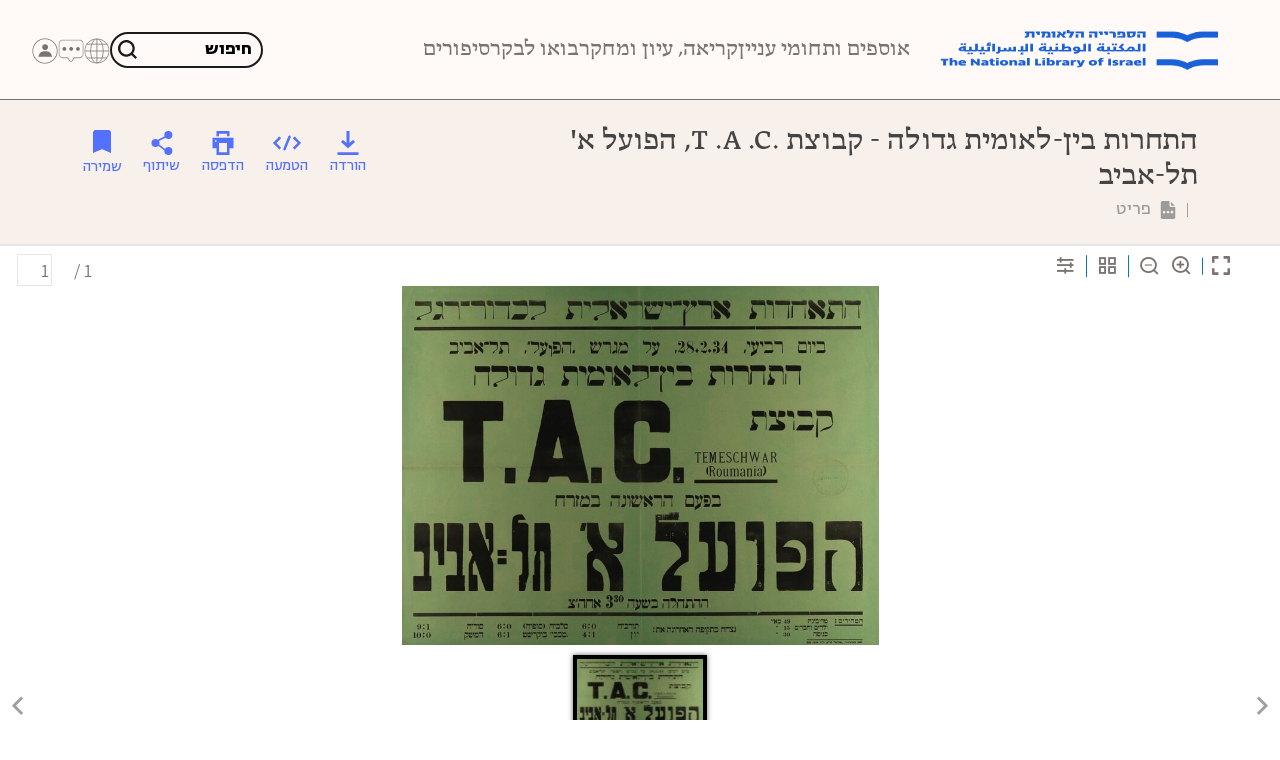

--- FILE ---
content_type: text/html
request_url: https://www.nli.org.il/areas/UCViewerCore/src/Assets/IIIFViewer/Mirador.html
body_size: 6858
content:
<!DOCTYPE html>

<head>
    <meta charset="utf-8">
    <meta http-equiv="X-UA-Compatible" content="IE=edge,chrome=1">
    <link rel="stylesheet" type="text/css" href="build/mirador/css/mirador-combined.css">
    <link rel="stylesheet" type="text/css" href="ComplexImage/css/iip/imageiip.min.css" />
    <link rel="stylesheet" type="text/css" href="ComplexImage/css/iiif/iiif.min.css" />
    <script type="text/javascript" src="build/mirador/Mirador-Release.js"></script>
    <script type="text/javascript" src="bigscreen.min.js"></script>
    <!--// need to change back to min-->
    <script type="text/javascript" src="ComplexImage/js/iiif.js"></script>
    <link href="css/bootstrap.min.css" rel="stylesheet">
    <link href="css/bootstrap-rtl.min.css" rel="stylesheet">
    <link href="../CSS/websuit-viewer_style.css" rel="stylesheet">


    <!--adding translate scripts-->
    <script src="/areas/UCViewerCore/src/Assets/JS/i18n/jquery.i18n.js"></script>
    <script src="/areas/UCViewerCore/src/Assets/JS/i18n/jquery.i18n.messagestore.js"></script>
    <script src="/areas/UCViewerCore/src/Assets/JS/i18n/jquery.i18n.fallbacks.js"></script>
    <script src="/areas/UCViewerCore/src/Assets/JS/i18n/jquery.i18n.parser.js"></script>
    <script src="/areas/UCViewerCore/src/Assets/JS/i18n/jquery.i18n.emitter.js"></script>
    <script src="/areas/UCViewerCore/src/Assets/JS/i18n/jquery.i18n.language.js"></script>

    <title>Mirador Viewer</title>
    <style>
        /*.WB._viewer-container ._complex ._gallery_area-container ._gallery-strip .panel-thumbnail-view {
            white-space: nowrap;
            overflow: scroll !important;
        }*/
        @media screen and (-webkit-min-device-pixel-ratio:0) {
            ._item_contrast {
                background-color: inherit !important;
            }
        }

        @supports (-ms-ime-align:auto) {
            ._item_contrast {
                background-color: inherit !important;
            }
        }
    </style>
    <!-- Google Tag Manager -->
    <script>
        (function (w, d, s, l, i) {
            w[l] = w[l] || []; w[l].push({
                'gtm.start':
                    new Date().getTime(), event: 'gtm.js'
            }); var f = d.getElementsByTagName(s)[0],
                j = d.createElement(s), dl = l != 'dataLayer' ? '&l=' + l : ''; j.async = true; j.src =
                    'https://www.googletagmanager.com/gtm.js?id=' + i + dl; f.parentNode.insertBefore(j, f);
        })(window, document, 'script', 'dataLayer', 'GTM-TKL833');</script>
    <!-- End Google Tag Manager -->
    <link href="../sass/video-item-page-iframe.min.css" rel="stylesheet" />

</head>

<body class="iframe_body">
    <!-- Google Tag Manager (noscript) -->
    <noscript>
        <iframe src="https://www.googletagmanager.com/ns.html?id=GTM-TKL833" height="0" width="0"
            style="display:none;visibility:hidden"></iframe>
    </noscript>
    <!-- End Google Tag Manager (noscript) -->
    <div class="WB _viewer-container">
        <div class="madia_viewer">
            <div id="viewer" class="viewer-component _complex _iiif">

                <div class="iviewer_button_open_pan" title="" style="display: none;">
                    <a href="#" role="button" class="iviewer-open" title="">
                        <span class="tools"></span>
                    </a>
                </div>

                <div class="viewer-controls">
                    <div class="viewer-nav">
                        <button type="button" class="iviewer_full_screen iviewer_common iviewer_button"
                            aria-label="מסך מלא"><svg class="icon">
                                <use xlink:href="#WB_viewer-viewer-fullscreen"></use>
                            </svg> </button>
                        <button type="button" class="iviewer_zoom_in iviewer_common iviewer_button" title="הגדלה"><i
                                class="WB_viewer-viewer-zoomin"></i></button>
                        <button type="button" class="iviewer_zoom_out iviewer_common iviewer_button"
                            title="תצוגת תמונות ממוזערות"><i class="WB_viewer-viewer-zoomout"></i></button>
                        <button type="button" class="iviewer_adjust iviewer_common iviewer_button"
                            aria-label="הגדרות"><i class="WB_viewer-viewe-radjust"></i></button>
                        <div class="adjustment_container iviewer_common">
                            <div class="adjustment_item iviewer_contrast iviewer_common">
                                <div class="_item_contrast">
                                    <button type="button" class="_add iviewer_button iviewer_zoom_in_small"
                                        title="הככה"> <i class="WB_viewer-viewer-plus"></i> </button>
                                    <span> <i class="WB_viewer-viewer-brightness"></i> </span>
                                    <button type="button" class="_remove iviewer_button iviewer_zoom_out_small"
                                        title="בהירות"> <i class="WB_viewer-viewer-minus"></i> </button>
                                </div>
                            </div>
                            <button type="button"
                                class="adjustment_item iviewer_rotate_left iviewer_common iviewer_button"
                                title="סובב תמונה שמאלה"><i class="WB_viewer-viewer-rotate"></i></button>
                            <button type="button"
                                class="adjustment_item iviewer_rotate_right iviewer_common iviewer_button"
                                title="סובב תמונה ימינה"><i class="WB_viewer-viewer-rotate"></i></button>
                        </div>
                    </div>
                </div>
            </div>
        </div>

    </div>



    <!-- SVG Sprite -->
    <svg xmlns="http://www.w3.org/2000/svg" style="display: none;">
        <!-- icon launch -->
        <symbol id="WB_viewer-viewer-fullscreen" viewBox="0 0 18 18">
            <path
                d="M1490.01,486.978a0.958,0.958,0,0,1,.96-0.964h4.98a0.474,0.474,0,0,1,.34.141,0.479,0.479,0,0,1,.14.341V488.1a0.478,0.478,0,0,1-.48.482h-3.38v3.371a0.478,0.478,0,0,1-.48.482h-1.6a0.478,0.478,0,0,1-.48-0.482v-4.976Zm6.42,14.929a0.478,0.478,0,0,0-.48-0.481h-3.38v-3.371a0.478,0.478,0,0,0-.48-0.482h-1.6a0.478,0.478,0,0,0-.48.482v4.976a0.956,0.956,0,0,0,.96.963h4.98a0.478,0.478,0,0,0,.48-0.481v-1.606Zm5.13-13.806a0.452,0.452,0,0,0,.15.342,0.445,0.445,0,0,0,.34.14h3.37v3.371a0.478,0.478,0,0,0,.48.482h1.6a0.478,0.478,0,0,0,.49-0.482v-4.976a0.958,0.958,0,0,0-.97-0.964h-4.97a0.442,0.442,0,0,0-.34.141,0.45,0.45,0,0,0-.15.341V488.1Zm4.34,9.472a0.478,0.478,0,0,0-.48.482v3.371h-3.37a0.445,0.445,0,0,0-.34.14,0.45,0.45,0,0,0-.15.341v1.606a0.451,0.451,0,0,0,.15.341,0.445,0.445,0,0,0,.34.14h4.97a0.956,0.956,0,0,0,.97-0.963v-4.976a0.478,0.478,0,0,0-.49-0.482h-1.6Z"
                transform="translate(-1490 -486)" />
        </symbol>
    </svg>


    <script type="text/javascript">
        var ViewerParamIsnewarchivepagenewdesign = 'false';
        var ViewerParamIsnewEducation = 'false';
        $(function () {
            //get manifest param from data-info attr
            var manifestParam = jQuery(window.parent.document.getElementById('viewer')).attr('data-info');
            ViewerParamIsnewarchivepagenewdesign = jQuery(window.parent.document.getElementById('viewer')).attr('isnewarchivepagenewdesign');
            ViewerParamIsnewEducation = jQuery(window.parent.document.getElementsByClassName('education'));
            var manifestMmsIdParam = jQuery(window.parent.document.getElementById('viewer')).attr('data-info-mmsid');

            //  var manifestParam = "https://iiif.lib.harvard.edu/manifests/drs:5981093";
            // var manifestParam = "http://dms-data.stanford.edu/data/manifests/Stanford/ege1/manifest.json";
            // var manifestParam = "http://javadev:8080/NliWebIIIF/resources/iip_in_apache_151.json";
            //  var manifestParam = "http://iiif.nli.org.il/IIIF/DOCID/PNX_MANUSCRIPTS003153751-1/manifest";

            var loc = getLocation(manifestParam); // this is to get the imageFLprefix from the manifest server
            // check if loc has a port or not
            if (loc.port != "" && loc.port != undefined) { //we have port
                var imageFLprefix = loc.protocol + "//" + loc.hostname + ":" + loc.port + "/canvases/";
            }
            else { // no port
                var imageFLprefix = loc.protocol + "//" + loc.hostname + "/canvases/";
            }

            var canvasIDurl = "";

            //get current image from hash, if doesnt exsist there then from lds42 if doesnt exsist set first image
            if (window.parent.location.href.indexOf("#") > -1) { // url has hash
                // under umbraco | is changed to %7C
                var href = window.parent.location.href;
                if (href.indexOf("%7C") > -1) {
                    href = href.replace("%7C", "|");
                }
                var urlHash = (href).substr(href.indexOf("#") + 1);
                var hashArray = urlHash.split('$');
                var docId = hashArray[0];
                var imageIndexFL = hashArray[1].replace(getMiradorModalHash(), "");
                //canvasIDurl = imageFLprefix + imageIndexFL;
                canvasIDurl = imageIndexFL.replace(getMiradorModalHash(), "");
            }
            else {// url doesn't have hash
                var imageIndexFL = "";

            }

            if (imageIndexFL == "") { // no image fl in url now we try to get from data-fl attribute to see if we got from primo
                imageIndexFL = jQuery(window.parent.document.getElementById('viewer')).attr('data-fl');
                // in the future we will get fl only in lds42 for now we get a whole url and extract fl from it
                var tempFL = getParameterByNameTempFunc("dps_pid", imageIndexFL);
                //canvasIDurl = imageFLprefix + tempFL;
                canvasIDurl = tempFL;
            }

            if (imageIndexFL == undefined || imageIndexFL == "" || imageIndexFL == "0") { // doesnt exsist in data-fl (from primo) we need to manually highlight first image in bottom pane and in gridview
                canvasIDurl = manifestParam;
            } else {
                canvasIDurl = jQuery(window.parent.document.getElementById('viewer')).data('iiifserviceurl') + '/' + imageIndexFL;
            }

            Mirador({
                "id": "viewer",
                "mainMenuSettings": {
                    'show': false
                },
                "layout": "1x1",
                "data": [
                    { "manifestUri": manifestParam, "location": "Jerusalem", "manifestMmsIdParam": manifestMmsIdParam }
                ],
                "windowObjects": [{
                    "loadedManifest": manifestParam,
                    "canvasID": canvasIDurl,
                    "viewType": "ImageView",
                    "displayLayout": false,
                    "bottomPanel": true,
                    "bottomPanelVisible": false,
                    "sidePanel": false,
                    "annotationLayer": false
                }]
            });

            function getLocation(href) {
                var l = document.createElement("a");
                l.href = href;
                return l;
            }

            function getParameterByNameTempFunc(name, url) {
                if (!url) url = window.location.href;
                name = name.replace(/[\[\]]/g, "\\$&");
                var regex = new RegExp("[?&]" + name + "(=([^&#]*)|&|#|$)"),
                    results = regex.exec(url);
                if (!results) return null;
                if (!results[2]) return '';
                return decodeURIComponent(results[2].replace(/\+/g, " "));
            }


            /**********************************************************/
            /************  websuit - viewer_script.js *****************/
            /**********************  START   *************************/

            // Change title in full screen
            function _change_title_in_fullScreen() {
                if ($('._complex._iiif').length) {
                    if ($('.WB._viewer-container').hasClass("isFull")) {
                        var _title_ful = $('.highlight img').attr('title');
                        $('.viewer-controls_header ._title').text(_title_ful);
                    }
                }
            }

            function _nav_disabled() {
                if ($('.panel-listing-thumbs li').length > 7) {

                    if ($('.panel-listing-thumbs li:first-of-type').hasClass('highlight')) {
                        $('._gallery_strip-nav ._btn ._prev ').addClass('disabled').parent().hide();
                    } else if ($('.panel-listing-thumbs li:last-of-type').hasClass('highlight')) {
                        $('._gallery_strip-nav ._btn ._next ').addClass('disabled').parent().hide();
                    } else {
                        $('._gallery_strip-nav ._btn ._next, ._gallery_strip-nav ._btn ._prev').removeClass('disabled').parent().show();
                    }
                } else {
                    $('._gallery_strip-nav ._btn a ').addClass('disabled').parent().hide();
                }

            }

            // Complex gallery strip Scrolling
            var _this_img;

            var _third_img_pos,
                _last_third_img_pos,
                _highlight_pos,
                _last_highlight;

            function _scroll_strip_pos() {
                _third_img_pos = $('.panel-listing-thumbs li:nth-of-type(4)').position().left;
                _last_third_img_pos = $('.panel-listing-thumbs li:nth-last-of-type(-n+4)').position().left;

                _highlight_pos = _this_img.parents('li').position().left;
                _last_highlight = $('.panel-listing-thumbs li.highlight');

                // Chack if id fourth image && fourth image from the end - The highlight image stuck in fourth place.
                if (_highlight_pos > _third_img_pos && _highlight_pos < _last_third_img_pos) {
                    /*if (_highlight_pos > _last_highlight.position().left) {
                        $('.panel-thumbnail-view').scrollLeft(_highlight_pos - _third_img_pos);
                    }*/
                }

                //console.log('last: ' + _last_highlight.position().left);

                // Scrolling strip gallery
                $('.panel-thumbnail-view').scrollLeft(_highlight_pos - _third_img_pos).data('scroll-left', (_highlight_pos - _third_img_pos));


            }

            //if ($('._complex').length) {
            //    _nav_disabled();
            //}

            // Toggle adjustments container
            $('#viewer .iviewer_adjust').on('click', function () {
                $(this).toggleClass('_open');
            });

            // Full screen
            $("#viewer .iviewer_full_screen").click(function (e) {

                var _title = $('.highlight img').attr('title');
                if ($('.WB._viewer-container').hasClass("isFull")) {
                    $(".WB._viewer-container").removeClass("isFull");
                    $("#viewer").css('max-height', "500px");
                    $("app-header,app-share-area,app-details,.more_info-container,app-footer").show();
                    $('.viewer-controls .viewer-controls_header').remove();
                    $("#viewer .iviewer_full_screen").attr("title", "FullScreen");

                } else {
                    $("app-header,app-share-area,app-details,.more_info-container,app-footer").hide();
                    $("#viewer").css('max-height', "100vh").addClass('vvv');
                    $(".WB._viewer-container").addClass("isFull");
                    $('.viewer-controls').prepend('<div class="viewer-controls_header"><p class="_title">' + _title + '</p></div> ');
                    $("#viewer .iviewer_full_screen").attr("title", "ExitFullScreen");

                    _change_title_in_fullScreen();
                }
                window.parent.iiif_fullscreen();

            });

            // click next
            function _click_next(e) {
                $("#viewer #next a").on('click', function (e) {
                    // console.log('Move next');
                    e.preventDefault(); // yoed added
                    e.stopPropagation(); // yoed added
                    if ($("#carousel").hasClass("GridOpen")) {
                        $(".thumbnail-view .listing-thumbs li.highlight").next().find("img").click();
                    } else {
                        if ($('._complex._image').length) {

                            _this_img = $(".panel-listing-thumbs li.highlight").next().children();
                        }

                        $(".panel-listing-thumbs li.highlight").removeClass('highlight').next().addClass('highlight').find("img").click();
                    }

                    //if in fullscreen mode we need to hide bottom panel when carousel is closed
                    if (window.innerHeight == screen.height && !$("#carousel").hasClass("open")) {
                        $(".bottomPanel").attr("style", "transform: translateY(100%); display: none;"); // hide bottom panel
                    }

                    _nav_disabled();
                    _change_title_in_fullScreen();

                    //handel scrolling
                    // yoed added
                    if ($('._complex').length) {
                        ScrollForStrip();
                    }
                });
            } //_click_next();

            // click prev
            function _click_prev(e) {
                $("#viewer #prev a").on('click', function (e) {
                    // console.log('Move back');
                    e.preventDefault(); // yoed added
                    e.stopPropagation(); // yoed added
                    if ($("#carousel").hasClass("GridOpen")) {
                        $(".thumbnail-view .listing-thumbs li.highlight").prev().find("img").click();
                    } else {
                        if ($('._complex._image').length) {
                            _this_img = $(".panel-listing-thumbs li.highlight").prev().children();
                        }

                        $(".panel-listing-thumbs li.highlight").removeClass('highlight').prev().addClass('highlight').find("img").click();
                    }

                    //if in fullscreen mode we need to hide bottom panel when carousel is closed
                    if (window.innerHeight == screen.height && !$("#carousel").hasClass("open")) {
                        $(".bottomPanel").attr("style", "transform: translateY(100%); display: none;"); // hide bottom panel
                    }

                    _nav_disabled();
                    _change_title_in_fullScreen();
                    //handel scrolling
                    // yoed added
                    if ($('._complex').length) {
                        ScrollForStrip();
                    }
                });
            } //_click_prev();

            // Hover on strip gallery
            function _strip_hover() {
                var _timeout,
                    _this = $('._gallery-strip');

                $('.panel-thumbnail-view').scrollLeft($('.panel-thumbnail-view').data('scroll-left'));

                $('._gallery-strip ._btn').show();
                ScrollForStrip();
                _nav_disabled();

                //$('._gallery-strip').hover(function () {
                //    _this.addClass('hoverd');
                //    _this.find('._btn').fadeIn(200);
                //    $('._credit-container.credit').css('bottom', '9px');

                //    setTimeout(function () {
                //        ScrollForStrip();
                //    }, 100);

                //    _nav_disabled();

                //    clearTimeout(_timeout);
                //    window.parent.iiif_ThumbnailsView_HoverIn();

                //}, function () {

                //    _timeout = setTimeout(function () {
                //        _this.removeClass('hoverd');
                //        _this.find('._btn').fadeOut(200);
                //        $('._credit-container.credit').css('bottom', '0');

                //        setTimeout(function () {
                //            ScrollForStrip();
                //        }, 100);

                //    }, 3000);//3000

                //    window.parent.iiif_ThumbnailsView_HoverOut();
                //});
            }

            function ScrollForStrip() {
                try {
                    var yThird_img_pos = $('.panel-listing-thumbs li:nth-of-type(4)').position().left;
                    var ylastThird_img_pos = $('.panel-listing-thumbs li:nth-last-of-type(4)').position().left;

                    var yHighlight_pos = $(".panel-listing-thumbs li.highlight").position().left;
                    var scrolldist = yHighlight_pos - yThird_img_pos
                    if (yHighlight_pos > ylastThird_img_pos) {
                        scrolldist = ylastThird_img_pos - yThird_img_pos
                    }
                    //console.log("before scrollLeft", $(".panel-listing-thumbs li.highlight").position().left, scrolldist, $('.panel-thumbnail-view').scrollLeft());

                    $('.panel-thumbnail-view').stop().animate({
                        scrollLeft: scrolldist
                    }, 0);//.scrollLeft(scrolldist);
                    //console.log("after scrollLeft", $(".panel-listing-thumbs li.highlight").position().left, scrolldist, $('.panel-thumbnail-view').scrollLeft());
                }
                catch (err) {
                }
            }

            /* -------- Complex --------- */
            function _complex_functions() {
                // Check if has gallery | if is IIIF
                if ($('.mirador-viewer').length) {
                    $('.mirador-viewer').addClass('_gallery_area-container');
                }
            }

            /* -------- Complex IIF --------- */
            jQuery.subscribe("carouselLoaded", function () {
                //debugger;
                _complex_functions();

                _click_next();
                _click_prev();

                _strip_hover();

                ScrollForStrip();
                setTimeout(function () {
                    ScrollForStrip();
                }, 1000);

            });

            jQuery.subscribe("adjustStripScroll", function () {
                ScrollForStrip();
            });

            jQuery.subscribe("windowAdded", function (event, data) {
                jQuery.subscribe(('currentCanvasIDUpdated.' + data.id), function (event) {
                    _change_title_in_fullScreen();
                });
            });

            jQuery.subscribe("manifestError", function () {
                //window.parent.displayDefaultImage();
                //for item page 2.0
                jQuery('.comp-notification', window.parent.document).remove();
                jQuery('#madia_viewer', window.parent.document).remove();

            });

            // Wrap Select with <li>
            if (window.innerWidth >= 768) {
                //console.log("768");

                //Select to ul
                /*jQuery('._select > select').each(function () {
                    var $this = jQuery(this), numberOfOptions = jQuery(this).children('option').length;

                    $this.hide();
                    $this.wrap('<div class="ws_select"></div>');
                    $this.after('<div class="ws_select-styled"></div>');

                    var _selected_opt = $this.parent().find(':selected').text();


                    var $styledSelect = $this.next('div.ws_select-styled');
                    $styledSelect.text(_selected_opt);

                    var $list = jQuery('<ul />', {
                        'class': 'ws_select-options'
                    }).insertAfter($styledSelect);

                    for (var i = 0; i < numberOfOptions; i++) {
                        jQuery('<li />', {
                            text: $this.children('option').eq(i).text(),
                            rel: $this.children('option').eq(i).val()
                        }).appendTo($list);
                    }

                    var $listItems = $list.children('li');


                    $('ul.ws_select-options li').each(function () {
                        if ($(this).text() == _selected_opt) {
                            $(this).addClass('_hidden');
                        }
                    });


                    $('._select').show();


                    $styledSelect.click(function (e) {
                        e.stopPropagation();
                        $('div.ws_select-styled._active').not(this).each(function () {
                            jQuery(this).removeClass('_active').next('ul.ws_select-options').hide();
                        });
                        jQuery(this).toggleClass('_active').next('ul.ws_select-options').toggle();
                    });

                    $listItems.click(function (e) {
                        e.stopPropagation();
                        $styledSelect.text($(this).text()).removeClass('_active');
                        $this.val($(this).attr('rel')).change();
                        $list.hide();
                        $(this).addClass('_hidden').siblings().removeClass('_hidden');
                        console.log($this.val());
                    });



                    jQuery(document).click(function () {
                        $styledSelect.removeClass('_active');
                        $list.hide();
                    });
                });*/



            }

            // Change open menu of select list
            $(window).ready(_select_pos).scroll(_select_pos);

            function _select_pos() {
                //console.log(jQuery(document).scrollTop());

                if ($('.ws_select-styled').length) {
                    if ($(document).scrollTop() > $('.ws_select-styled').offset().top - 380) {
                        $('ul.ws_select-options').addClass('_bottom-list').removeClass('_top-list');
                    } else {
                        $('ul.ws_select-options').addClass('_top-list').removeClass('_bottom-list');
                    }
                }
            }

            /*********************   END   ****************************/
            /************  websuit - viewer_script.js *****************/
            /**********************************************************/
        });

        function getMiradorModalHash() {
            var modalHash = "";
            if (window.parent.location.hash.indexOf("modal") > -1) { // we have modal in hash no get it
                if (window.parent.location.hash.indexOf("$FL") > -1) { // we also have viewer hash
                    if (window.parent.location.hash.indexOf("modal") > window.parent.location.hash.indexOf("$FL")) {
                        modalHash = "#" + window.parent.location.hash.substring(window.parent.location.hash.indexOf("modal"), window.parent.location.hash.length);
                    }
                    else {
                        modalHash = window.parent.location.hash.substring(window.parent.location.hash.indexOf("modal"), window.parent.location.hash.indexOf("$FL"));
                    }
                }
                else {// no viewer hash
                    modalHash = window.parent.location.hash.replace("#", "");
                }
            }
            return modalHash;
        }
    </script>
<script defer src="https://static.cloudflareinsights.com/beacon.min.js/vcd15cbe7772f49c399c6a5babf22c1241717689176015" integrity="sha512-ZpsOmlRQV6y907TI0dKBHq9Md29nnaEIPlkf84rnaERnq6zvWvPUqr2ft8M1aS28oN72PdrCzSjY4U6VaAw1EQ==" data-cf-beacon='{"version":"2024.11.0","token":"e318a53af2b34301bd2143f863796633","server_timing":{"name":{"cfCacheStatus":true,"cfEdge":true,"cfExtPri":true,"cfL4":true,"cfOrigin":true,"cfSpeedBrain":true},"location_startswith":null}}' crossorigin="anonymous"></script>
<script>(function(){function c(){var b=a.contentDocument||a.contentWindow.document;if(b){var d=b.createElement('script');d.innerHTML="window.__CF$cv$params={r:'9b62949e0bb7ab06',t:'MTc2NzEwODY0OA=='};var a=document.createElement('script');a.src='/cdn-cgi/challenge-platform/scripts/jsd/main.js';document.getElementsByTagName('head')[0].appendChild(a);";b.getElementsByTagName('head')[0].appendChild(d)}}if(document.body){var a=document.createElement('iframe');a.height=1;a.width=1;a.style.position='absolute';a.style.top=0;a.style.left=0;a.style.border='none';a.style.visibility='hidden';document.body.appendChild(a);if('loading'!==document.readyState)c();else if(window.addEventListener)document.addEventListener('DOMContentLoaded',c);else{var e=document.onreadystatechange||function(){};document.onreadystatechange=function(b){e(b);'loading'!==document.readyState&&(document.onreadystatechange=e,c())}}}})();</script></body>

</html>

--- FILE ---
content_type: text/css
request_url: https://www.nli.org.il/src/components/header/header.min.css
body_size: 15812
content:
@font-face{font-family:"Almoni";src:url("../../assets/fonts/Almoni/Almoni-dl-aaa-400.eot"),url("../../assets/fonts/Almoni/Almoni-dl-aaa-400.ttf") format("truetype"),url("../../assets/fonts/Almoni/Almoni-dl-aaa-400.woff") format("woff");font-weight:normal}@font-face{font-family:"Almoni tzar";src:url("../../assets/fonts/Almoni/Almoni-tzar-aaa-400.eot"),url("../../assets/fonts/Almoni/Almoni-tzar-aaa-400.ttf") format("truetype"),url("../../assets/fonts/Almoni/Almoni-tzar-aaa-400.woff") format("woff");font-weight:normal}@font-face{font-family:"Almoni tzar";src:url("../../assets/fonts/Almoni/Almoni-tzar-aaa-700.eot"),url("../../assets/fonts/Almoni/Almoni-tzar-aaa-700.ttf") format("truetype"),url("../../assets/fonts/Almoni/Almoni-tzar-aaa-700.woff") format("woff");font-weight:bold}@font-face{font-family:"AlJazeera";src:url("../../assets/fonts/AlJazeera/AlJazeeraArabicRegular.woff") format("woff");font-weight:normal}@font-face{font-family:"AlJazeera";src:url("../../assets/fonts/AlJazeera/AlJazeeraArabicBold.woff") format("woff");font-weight:bold}@font-face{font-family:"Open Sans Hebrew";src:url("../../assets/fonts/open-sans/open-sanshebrew-light-webfont.eot");src:url("../../assets/fonts/open-sans/open-sanshebrew-light-webfont.eot?#iefix") format("embedded-opentype"),url("../../assets/fonts/open-sans/open-sanshebrew-light-webfont.woff") format("woff"),url("../../assets/fonts/open-sans/open-sanshebrew-light-webfont.ttf") format("truetype"),url("../../assets/fonts/open-sans/open-sanshebrew-light-webfont.svg#open_sans_hebrewlight") format("svg");font-weight:300;font-style:normal;font-display:swap}@font-face{font-family:"Open Sans Hebrew";src:url("../../assets/fonts/open-sans/open-sanshebrew-lightitalic-webfont.eot");src:url("../../assets/fonts/open-sans/open-sanshebrew-lightitalic-webfont.eot?#iefix") format("embedded-opentype"),url("../../assets/fonts/open-sans/open-sanshebrew-lightitalic-webfont.woff") format("woff"),url("../../assets/fonts/open-sans/open-sanshebrew-lightitalic-webfont.ttf") format("truetype"),url("../../assets/fonts/open-sans/open-sanshebrew-lightitalic-webfont.svg#open_sans_hebrewlight_italic") format("svg");font-weight:300;font-style:italic;font-display:swap}@font-face{font-family:"Open Sans Hebrew";src:url("../../assets/fonts/open-sans/open-sanshebrew-regular-webfont.eot");src:url("../../assets/fonts/open-sans/open-sanshebrew-regular-webfont.eot?#iefix") format("embedded-opentype"),url("../../assets/fonts/open-sans/open-sanshebrew-regular-webfont.woff") format("woff"),url("../../assets/fonts/open-sans/open-sanshebrew-regular-webfont.ttf") format("truetype"),url("../../assets/fonts/open-sans/open-sanshebrew-regular-webfont.svg#open_sans_hebrewregular") format("svg");font-weight:400;font-style:normal;font-display:swap}@font-face{font-family:"Open Sans Hebrew";src:url("../../assets/fonts/open-sans/open-sanshebrew-italic-webfont.eot");src:url("../../assets/fonts/open-sans/open-sanshebrew-italic-webfont.eot?#iefix") format("embedded-opentype"),url("../../assets/fonts/open-sans/open-sanshebrew-italic-webfont.woff") format("woff"),url("../../assets/fonts/open-sans/open-sanshebrew-italic-webfont.ttf") format("truetype"),url("../../assets/fonts/open-sans/open-sanshebrew-italic-webfont.svg#open_sans_hebrewitalic") format("svg");font-weight:400;font-style:italic;font-display:swap}@font-face{font-family:"Open Sans Hebrew";src:url("../../assets/fonts/open-sans/open-sanshebrew-bold-webfont.eot");src:url("../../assets/fonts/open-sans/open-sanshebrew-bold-webfont.eot?#iefix") format("embedded-opentype"),url("../../assets/fonts/open-sans/open-sanshebrew-bold-webfont.woff") format("woff"),url("../../assets/fonts/open-sans/open-sanshebrew-bold-webfont.ttf") format("truetype"),url("../../assets/fonts/open-sans/open-sanshebrew-bold-webfont.svg#open_sans_hebrewbold") format("svg");font-weight:700;font-style:normal;font-display:swap}@font-face{font-family:"Open Sans Hebrew";src:url("../../assets/fonts/open-sans/open-sanshebrew-bolditalic-webfont.eot");src:url("../../assets/fonts/open-sans/open-sanshebrew-bolditalic-webfont.eot?#iefix") format("embedded-opentype"),url("../../assets/fonts/open-sans/open-sanshebrew-bolditalic-webfont.woff") format("woff"),url("../../assets/fonts/open-sans/open-sanshebrew-bolditalic-webfont.ttf") format("truetype"),url("../../assets/fonts/open-sans/open-sanshebrew-bolditalic-webfont.svg#open_sans_hebrewbold_italic") format("svg");font-weight:700;font-style:italic;font-display:swap}@font-face{font-family:"Open Sans Hebrew";src:url("../../assets/fonts/open-sans/open-sanshebrew-extrabold-webfont.eot");src:url("../../assets/fonts/open-sans/open-sanshebrew-extrabold-webfont.eot?#iefix") format("embedded-opentype"),url("../../assets/fonts/open-sans/open-sanshebrew-extrabold-webfont.woff") format("woff"),url("../../assets/fonts/open-sans/open-sanshebrew-extrabold-webfont.ttf") format("truetype"),url("../../assets/fonts/open-sans/open-sanshebrew-extrabold-webfont.svg#open_sans_hebrewextra_bold") format("svg");font-weight:800;font-style:normal;font-display:swap}@font-face{font-family:"Open Sans Hebrew";src:url("../../assets/fonts/open-sans/open-sanshebrew-extrabolditalic-webfont.eot");src:url("../../assets/fonts/open-sans/open-sanshebrew-extrabolditalic-webfont.eot?#iefix") format("embedded-opentype"),url("../../assets/fonts/open-sans/open-sanshebrew-extrabolditalic-webfont.woff") format("woff"),url("../../assets/fonts/open-sans/open-sanshebrew-extrabolditalic-webfont.ttf") format("truetype"),url("../../assets/fonts/open-sans/open-sanshebrew-extrabolditalic-webfont.svg#open_sans_hebrewXBdIt") format("svg");font-weight:800;font-style:italic;font-display:swap}.modal-backdrop{position:fixed;top:0;right:0;bottom:0;left:0;z-index:1040;background-color:#000}.modal-backdrop.fade{opacity:0}.modal-backdrop.show{opacity:.5}.singleLoan .modal-backdrop{display:none}.singleLoan .modal-dialog .close-dialog-btn{display:none}.singleLoan .modal-dialog .modal-content{border:0}.comp-header .modal.fade .modal-dialog,.comp-footer .modal.fade .modal-dialog{position:absolute;-webkit-transform:translate(0, 0);-khtml-transform:translate(0, 0);-moz-transform:translate(0, 0);-ms-transform:translate(0, 0);-o-transform:translate(0, 0);transform:translate(0, 0)}@media(min-width: 768px){.comp-header .modal.fade .modal-dialog,.comp-footer .modal.fade .modal-dialog{top:calc(50% - 20px);left:50%;-webkit-transform:translate(-50%, -50%);-khtml-transform:translate(-50%, -50%);-moz-transform:translate(-50%, -50%);-ms-transform:translate(-50%, -50%);-o-transform:translate(-50%, -50%);transform:translate(-50%, -50%)}}@media(max-width: 767.98px){.comp-header .modal,.comp-footer .modal{background-color:#fff}}.comp-header .modal.show,.comp-header .modal.in,.comp-footer .modal.show,.comp-footer .modal.in{opacity:1}.comp-header .modal-dialog,.comp-footer .modal-dialog{position:relative;display:block;max-width:650px;width:100%;background-color:rgba(0,0,0,0);font-size:16px}@media(max-width: 767.98px){.comp-header .modal-dialog,.comp-footer .modal-dialog{max-width:none;margin:0}}.comp-header .modal-dialog .modal-content,.comp-footer .modal-dialog .modal-content{border-radius:5px;background-color:#fff}@media(min-width: 768px){.comp-header .modal-dialog .modal-content,.comp-footer .modal-dialog .modal-content{padding-left:4px;padding-right:4px;padding-bottom:20px;overflow:hidden}}@media(max-width: 767.98px){.comp-header .modal-dialog .modal-content,.comp-footer .modal-dialog .modal-content{border:0;border-radius:0}}.comp-header .modal-dialog .modal-content .modal-container,.comp-footer .modal-dialog .modal-content .modal-container{background-color:#f4f4f4}@media(min-width: 768px){.comp-header .modal-dialog .modal-content .modal-container,.comp-footer .modal-dialog .modal-content .modal-container{border-radius:5px}}.comp-header .modal-dialog .close-dialog-btn,.comp-footer .modal-dialog .close-dialog-btn{position:absolute;top:0;left:6px;height:48px;line-height:0;background-color:rgba(0,0,0,0);border:none;z-index:10}[dir=rtl] .comp-header .modal-dialog .close-dialog-btn,[dir=rtl] .comp-footer .modal-dialog .close-dialog-btn{left:auto;right:6px}.comp-header .modal-dialog .modal-header,.comp-footer .modal-dialog .modal-header{display:block;border-bottom:0;text-align:center;padding:10px;border-bottom:1px solid #ddd}@media(min-width: 768px){.comp-header .modal-dialog .modal-header,.comp-footer .modal-dialog .modal-header{margin-left:-4px;margin-right:-4px}}.comp-header .modal-dialog .modal-header .modal-title,.comp-footer .modal-dialog .modal-header .modal-title{font-size:20px;font-weight:700}.comp-header .modal-dialog .alert_message,.comp-footer .modal-dialog .alert_message{display:block;width:100%;text-align:center;color:#007fad;font-size:inherit;background-color:#dadada;padding:6px 10px}.comp-header .modal-dialog .alert_message i,.comp-footer .modal-dialog .alert_message i{font-size:105%;vertical-align:middle}@media(max-width: 767.98px){.comp-header .modal-dialog .alert_message+.modal-body .content,.comp-footer .modal-dialog .alert_message+.modal-body .content{-webkit-max-height:calc(100vh - 122px);-khtml-max-height:calc(100vh - 122px);-moz-max-height:calc(100vh - 122px);-ms-max-height:calc(100vh - 122px);-o-max-height:calc(100vh - 122px);max-height:calc(100vh - 122px)}}.comp-header .modal-dialog .modal-body,.comp-footer .modal-dialog .modal-body{padding:20px 0}.comp-header .modal-dialog .modal-body .content,.comp-footer .modal-dialog .modal-body .content{width:100%;max-height:76.5vh;overflow:hidden;overflow-y:auto;margin:0 auto;direction:rtl}[dir=rtl] .comp-header .modal-dialog .modal-body .content,[dir=rtl] .comp-footer .modal-dialog .modal-body .content{direction:ltr}@media screen and (-ms-high-contrast: active),(-ms-high-contrast: none){[dir=rtl] .comp-header .modal-dialog .modal-body .content,[dir=rtl] .comp-footer .modal-dialog .modal-body .content{direction:rtl}}[dir=rtl] .singleLoan .comp-header .modal-dialog .modal-body .content,[dir=rtl] .singleLoan .comp-footer .modal-dialog .modal-body .content{direction:rtl}@media(max-width: 767.98px){.comp-header .modal-dialog .modal-body .content,.comp-footer .modal-dialog .modal-body .content{-webkit-max-height:calc(100vh - 88px);-khtml-max-height:calc(100vh - 88px);-moz-max-height:calc(100vh - 88px);-ms-max-height:calc(100vh - 88px);-o-max-height:calc(100vh - 88px);max-height:calc(100vh - 88px)}}.comp-header .modal-dialog .modal-body .content::-webkit-scrollbar-track,.comp-footer .modal-dialog .modal-body .content::-webkit-scrollbar-track{-webkit-box-shadow:inset 0 0 6px rgba(0,0,0,.02);background-color:rgba(0,0,0,0)}.comp-header .modal-dialog .modal-body .content::-webkit-scrollbar,.comp-footer .modal-dialog .modal-body .content::-webkit-scrollbar{width:4px;background-color:rgba(0,0,0,0)}.comp-header .modal-dialog .modal-body .content::-webkit-scrollbar-thumb,.comp-footer .modal-dialog .modal-body .content::-webkit-scrollbar-thumb{background-color:#b4b4b4}.comp-header .modal-dialog .modal-body p,.comp-header .modal-dialog .modal-body a,.comp-footer .modal-dialog .modal-body p,.comp-footer .modal-dialog .modal-body a{display:block;color:#334249;margin-bottom:0}app-root .comp-header .modal-dialog .modal-body p,app-root .comp-header .modal-dialog .modal-body a,app-root .comp-footer .modal-dialog .modal-body p,app-root .comp-footer .modal-dialog .modal-body a{line-height:1.43}.comp-header .modal-dialog .modal-body p,.comp-footer .modal-dialog .modal-body p{width:100%}.comp-header .modal-dialog .modal-body strong,.comp-footer .modal-dialog .modal-body strong{display:block;width:100%;font-size:100%;padding:4px 4px;background-color:#e6e6e6}.comp-header .modal-dialog .modal-body a.blue_border,.comp-header .modal-dialog .modal-body a.link,.comp-footer .modal-dialog .modal-body a.blue_border,.comp-footer .modal-dialog .modal-body a.link{color:#007fad;text-decoration:underline}.comp-header .modal-dialog .modal-body a.blue_border:hover,.comp-header .modal-dialog .modal-body a.link:hover,.comp-footer .modal-dialog .modal-body a.blue_border:hover,.comp-footer .modal-dialog .modal-body a.link:hover{color:#009dd6}@media(min-width: 768px){.comp-header .modal-dialog .modal-body a[href*=tel],.comp-footer .modal-dialog .modal-body a[href*=tel]{pointer-events:none}}.comp-header .modal-dialog .modal-body .blue_border,.comp-footer .modal-dialog .modal-body .blue_border{color:#007fad;text-decoration:underline}.comp-header .modal-dialog .modal-body .number,.comp-footer .modal-dialog .modal-body .number{direction:ltr}.comp-header .modal-dialog .modal-body .title,.comp-header .modal-dialog .modal-body .title a,.comp-footer .modal-dialog .modal-body .title,.comp-footer .modal-dialog .modal-body .title a{color:#fff;margin:0;background-color:#40a9f4;text-decoration:underline}.comp-header .modal-dialog .modal-body .title a,.comp-footer .modal-dialog .modal-body .title a{font-size:14px}app-root .comp-header .modal-dialog .modal-body .title a,app-root .comp-footer .modal-dialog .modal-body .title a{font-size:inherit}.comp-header .modal-dialog .modal-body p,.comp-header .modal-dialog .modal-body a,.comp-header .modal-dialog .modal-body .title,.comp-header .modal-dialog .modal-body strong,.comp-footer .modal-dialog .modal-body p,.comp-footer .modal-dialog .modal-body a,.comp-footer .modal-dialog .modal-body .title,.comp-footer .modal-dialog .modal-body strong{padding:5px 8px}.comp-header .modal-dialog .modal-body .table,.comp-footer .modal-dialog .modal-body .table{max-width:480%;width:100%;direction:ltr;font-size:14px;margin:0 auto 20px}[dir=rtl] .comp-header .modal-dialog .modal-body .table,[dir=rtl] .comp-footer .modal-dialog .modal-body .table{direction:rtl}.comp-header .modal-dialog .modal-body .table .text-start,.comp-footer .modal-dialog .modal-body .table .text-start{text-align:left}[dir=rtl] .comp-header .modal-dialog .modal-body .table .text-start,[dir=rtl] .comp-footer .modal-dialog .modal-body .table .text-start{text-align:right}@media(max-width: 767.98px){.comp-header .modal-dialog .modal-body .table .text-start,.comp-footer .modal-dialog .modal-body .table .text-start{max-width:55%}}.comp-header .modal-dialog .modal-body .table .text-end,.comp-footer .modal-dialog .modal-body .table .text-end{text-align:right}[dir=rtl] .comp-header .modal-dialog .modal-body .table .text-end,[dir=rtl] .comp-footer .modal-dialog .modal-body .table .text-end{text-align:left}@media(max-width: 767.98px){.comp-header .modal-dialog .modal-body .table .text-end,.comp-footer .modal-dialog .modal-body .table .text-end{max-width:45%}}.comp-header .modal-dialog .modal-body .table .table-col,.comp-header .modal-dialog .modal-body .table .table-cell,.comp-footer .modal-dialog .modal-body .table .table-col,.comp-footer .modal-dialog .modal-body .table .table-cell{padding-top:10px;padding-bottom:10px}.comp-header .modal-dialog .modal-body .table .table-row,.comp-footer .modal-dialog .modal-body .table .table-row{display:flex;width:100%;flex-wrap:wrap}.comp-header .modal-dialog .modal-body .table .table-row+.table-row,.comp-footer .modal-dialog .modal-body .table .table-row+.table-row{border-top:1px solid #e6e6e6}.comp-header .modal-dialog .modal-body .table .table-cell,.comp-footer .modal-dialog .modal-body .table .table-cell{flex-grow:1}.comp-header .modal-dialog .modal-body .btn,.comp-footer .modal-dialog .modal-body .btn{display:block;bottom:10px;width:100%;color:#fff;line-height:1.8;background-color:#007fad}.comp-header .modal-dialog .modal-body .btn:hover,.comp-footer .modal-dialog .modal-body .btn:hover{background-color:rgba(0,127,173,.8)}.comp-header .modal-container.opening_hours strong,.comp-header .modal-container.locarion strong,.comp-footer .modal-container.opening_hours strong,.comp-footer .modal-container.locarion strong{margin-bottom:6px}.comp-header .modal-container.opening_hours strong span,.comp-header .modal-container.locarion strong span,.comp-footer .modal-container.opening_hours strong span,.comp-footer .modal-container.locarion strong span{display:block;width:100%;padding:4px}.comp-header .modal-container.locarion .map-content,.comp-footer .modal-container.locarion .map-content{position:relative;width:100%;margin-bottom:20px}@media(min-width: 768px){.comp-header .modal-container.locarion .map-content,.comp-footer .modal-container.locarion .map-content{height:200px;overflow:hidden;border:1px solid #e5e5e5}}.comp-header .modal-container.locarion .map-content:hover .btn,.comp-header .modal-container.locarion .map-content:focus .btn,.comp-footer .modal-container.locarion .map-content:hover .btn,.comp-footer .modal-container.locarion .map-content:focus .btn{opacity:.7}.comp-header .modal-container.locarion .map-content iframe,.comp-footer .modal-container.locarion .map-content iframe{margin-top:-240px}@media(max-width: 767.98px){.comp-header .modal-container.locarion .map-content iframe,.comp-footer .modal-container.locarion .map-content iframe{margin-top:0;display:none}}.comp-header .modal-container.locarion .map-content .btn,.comp-footer .modal-container.locarion .map-content .btn{max-width:340px;width:100%;margin:0 auto}@media(min-width: 768px){.comp-header .modal-container.locarion .map-content .btn,.comp-footer .modal-container.locarion .map-content .btn{position:absolute;left:0;right:0;max-width:260px}}.comp-header .modal-container.locarion .map-content .btn:hover,.comp-footer .modal-container.locarion .map-content .btn:hover{opacity:1}.comp-header .modal-container.language_not_found.language_not_found,.comp-footer .modal-container.language_not_found.language_not_found{background-color:#fff}.comp-header .modal-container.language_not_found .modal-header,.comp-footer .modal-container.language_not_found .modal-header{border-bottom:0}.comp-header .modal-container.language_not_found .modal-header .close-dialog-btn,.comp-footer .modal-container.language_not_found .modal-header .close-dialog-btn{position:static;height:1.2em;font-size:1.3em;border-bottom:0}.comp-header .modal-container.language_not_found .modal-title,.comp-header .modal-container.language_not_found .modal-body--footer,.comp-footer .modal-container.language_not_found .modal-title,.comp-footer .modal-container.language_not_found .modal-body--footer{font-size:17px}@media(min-width: 768px){.comp-header .modal-container.language_not_found .modal-title,.comp-header .modal-container.language_not_found .modal-body--footer,.comp-footer .modal-container.language_not_found .modal-title,.comp-footer .modal-container.language_not_found .modal-body--footer{font-size:19px}}.comp-header .modal-container.language_not_found .ModalLangSubTitle,.comp-footer .modal-container.language_not_found .ModalLangSubTitle{font-size:14px}.comp-header .modal-container.language_not_found .modal-body,.comp-footer .modal-container.language_not_found .modal-body{padding:0 20px}.comp-header .modal-container.language_not_found .modal-body--footer .btn,.comp-footer .modal-container.language_not_found .modal-body--footer .btn{white-space:normal}@media(max-width: 767.98px){.comp-header .modal-container.language_not_found .modal-body--footer .btn,.comp-footer .modal-container.language_not_found .modal-body--footer .btn{margin-bottom:20px}}.comp-header #ModalPageNotFound .modal-dialog,.comp-footer #ModalPageNotFound .modal-dialog{max-width:730px}.comp-header,.comp-footer{text-align:left;direction:ltr;font-size:18px;line-height:1.42857143;color:#334249;font-family:"Open Sans Hebrew",sans-serif}[dir=rtl] .comp-header,[dir=rtl] .comp-footer{text-align:right;direction:rtl}.comp-header .fnt,.comp-header .modal-title,.comp-header .comp-footer .modal-title,.comp-footer .comp-header .modal-title,.comp-header .modal-dialog .modal-header .modal-title,.comp-footer .fnt,.comp-footer .comp-header .modal-title,.comp-header .comp-footer .modal-title,.comp-footer .modal-title,.comp-footer .modal-dialog .modal-header .modal-title{font-family:"Almoni",serif}.comp-header .fnt-light,.comp-footer .fnt-light{font-weight:300}.comp-header .fnt-semi,.comp-header b,.comp-footer .fnt-semi,.comp-footer b{font-weight:600}.comp-header .fnt-bold,.comp-header .tooltip .tooltip-inner,.tooltip .comp-header .tooltip-inner,.comp-header strong,.comp-footer .fnt-bold,.comp-footer .tooltip .tooltip-inner,.tooltip .comp-footer .tooltip-inner,.comp-footer strong{font-weight:700}.comp-header a,.comp-header button,.comp-header .btn,.comp-header [role=button],.comp-footer a,.comp-footer button,.comp-footer .btn,.comp-footer [role=button]{color:inherit;cursor:pointer;font-weight:inherit;-webkit-transition:all .3s ease;-moz-transition:all .3s ease;-o-transition:all .3s ease;-ms-transition:all .3s ease;transition:all .3s ease}.tooltip.bs-tooltip-bottom{margin-top:3px;padding:5px 0}.tooltip.bs-tooltip-bottom .arrow{position:absolute;top:0;left:50%;width:0;height:0;border-color:rgba(0,0,0,0);border-style:solid;border-bottom-color:#ebebeb;border-width:0 8px 6px;margin-left:-5px}[dir=rtl] .tooltip.bs-tooltip-bottom .arrow{left:auto;right:50%;margin-left:0;margin-right:-5px}.tooltip.bs-tooltip-bottom .arrow::before{content:"";position:absolute;width:0;height:0;top:2px;left:50%;border-color:rgba(0,0,0,0);border-style:solid;border-width:0 8px 5px;border-bottom-color:#fff;margin-left:-8px}[dir=rtl] .tooltip.bs-tooltip-bottom .arrow::before{left:auto;right:50%;margin-left:0;margin-right:-8px}.tooltip .tooltip-inner{background-color:#fff;border:1px solid #e5e5e5;font-size:14px;color:#334249}.comp-header button,.comp-footer button{font-size:inherit;border:0;border-radius:0;background-color:rgba(0,0,0,0);font-family:inherit}.comp-header a,.comp-footer a{text-decoration:none;color:inherit}.comp-header svg,.comp-footer svg{display:inline-block;font-size:inherit;width:1em;height:1em;overflow:visible;fill:currentColor}.comp-header img,.comp-footer img{max-width:100%}[lang=ar] ._topic_page,[lang=ar] ._topic_page .ttl,[lang=ar] ._topic_page .fnt,[lang=ar] ._topic_page .comp-header .modal-title,.comp-header [lang=ar] ._topic_page .modal-title,[lang=ar] ._topic_page .comp-footer .modal-title,.comp-footer [lang=ar] ._topic_page .modal-title,[lang=ar] .comp-header,[lang=ar] .comp-header .ttl,[lang=ar] .comp-header .fnt,[lang=ar] .comp-header .modal-dialog .modal-header .modal-title,[lang=ar] .comp-header .modal-title,[lang=ar] .comp-header .comp-footer .modal-title,.comp-footer [lang=ar] .comp-header .modal-title,[lang=ar] .comp-footer,[lang=ar] .comp-footer .ttl,[lang=ar] .comp-footer .fnt,[lang=ar] .comp-footer .modal-dialog .modal-header .modal-title,[lang=ar] .comp-footer .comp-header .modal-title,.comp-header [lang=ar] .comp-footer .modal-title,[lang=ar] .comp-footer .modal-title{font-family:"AlJazeera",sans-serif}.comp-header{position:relative;display:block;padding:0}.comp-header #header{position:relative;background-color:#f4f4f4;z-index:10}.comp-header #header:not(.menu_open){transition:top .5s cubic-bezier(0, 1.09, 0.45, 0.99)}.comp-header #header::before{position:fixed;content:"";right:0;width:0;height:100%;background-color:rgba(0,0,0,0);z-index:-3;-webkit-transition:.6s background-color ease;-moz-transition:.6s background-color ease;-o-transition:.6s background-color ease;-ms-transition:.6s background-color ease;transition:.6s background-color ease}.comp-header #header.menu_open{position:fixed;top:0;left:0;right:0}.comp-header #header.menu_open::before{width:100%;z-index:1040;background-color:rgba(0,0,0,.6)}[dir=rtl] .comp-header #header.menu_open::before{right:auto;left:0}@media(max-width: 1023px),(min-device-width: 1024px)and (-webkit-min-device-pixel-ratio: 1.5),(min-device-width: 1024px)and (min-resolution: 1.5dppx){.comp-header #header.menu_open .side_menu{left:0}[dir=rtl] .comp-header #header.menu_open .side_menu{left:auto;right:0}}.comp-header #header:not(.header-fixed-top):not(.menu_open){-webkit-transform:translateY(200px);-khtml-transform:translateY(200px);-moz-transform:translateY(200px);-ms-transform:translateY(200px);-o-transform:translateY(200px);transform:translateY(200px);top:-200px;transition:none}.comp-header #header.header-fixed-top:not(.menu_open){position:fixed;top:0;left:0;right:0;transition:top .3s ease}.comp-header #header .container{position:relative}@media(max-width: 991.98px){.comp-header #header .container{max-width:780px}}.comp-header .navbar_header ul{list-style:none;padding:0;margin-bottom:0}.comp-header .navbar_header .personal_zone_container ul{width:100%;overflow:hidden;max-height:0;-webkit-transition:0.65s max-height cubic-bezier(0.6, -0.28, 0.74, 0.05);-khtml-transition:0.65s max-height cubic-bezier(0.6, -0.28, 0.74, 0.05);-moz-transition:0.65s max-height cubic-bezier(0.6, -0.28, 0.74, 0.05);-ms-transition:0.65s max-height cubic-bezier(0.6, -0.28, 0.74, 0.05);-o-transition:0.65s max-height cubic-bezier(0.6, -0.28, 0.74, 0.05);transition:0.65s max-height cubic-bezier(0.6, -0.28, 0.74, 0.05)}.comp-header .navbar_header .personal_zone_container .btn{display:block;font-size:16px;color:#fff;background-color:#1c4d66;padding:15px 20px;line-height:1;border-radius:0;text-align:initial}.comp-header .navbar_header .personal_zone_container .btn:hover{background-color:#007fad}.comp-header .navbar_header .personal_zone_container li+li{border-top:1px solid #52829c}.comp-header .navbar_header .personal_zone_container.open ul{max-height:250px}.comp-header .navbar_header .navbar{margin-bottom:0;background-color:#f4f4f4;border-color:rgba(0,0,0,0)}.comp-header .navbar_header .navbar .hamburger_btn{margin-right:15px}[dir=rtl] .comp-header .navbar_header .navbar .hamburger_btn{margin-right:0;margin-left:15px}.comp-header .navbar_header .navbar .navbar-header{display:flex;-webkit-justify-content:space-between;-khtml-justify-content:space-between;-moz-justify-content:space-between;-ms-justify-content:space-between;-o-justify-content:space-between;justify-content:space-between;float:none;color:#1c4d66;padding-top:14px;padding-bottom:9px;margin:0}.comp-header .navbar_header .navbar .navbar-header .navbar-header--main_top_part{display:flex;-webkit-align-items:center;-khtml-align-items:center;-moz-align-items:center;-ms-align-items:center;-o-align-items:center;align-items:center;-webkit-flex:1;-khtml-flex:1;-moz-flex:1;-ms-flex:1;-o-flex:1;flex:1}@media(min-width: 768px){.comp-header .navbar_header .navbar .navbar-header .navbar-header--main_top_part{-webkit-flex-direction:row-reverse;-khtml-flex-direction:row-reverse;-moz-flex-direction:row-reverse;-ms-flex-direction:row-reverse;-o-flex-direction:row-reverse;flex-direction:row-reverse}}@media(max-width: 1023px)and (min-width: 768px),(min-device-width: 1024px)and (-webkit-min-device-pixel-ratio: 1.5)and (min-width: 768px),(min-device-width: 1024px)and (min-resolution: 1.5dppx)and (min-width: 768px){.comp-header .navbar_header .navbar .navbar-header .navbar-header--main_top_part{padding-left:48px}[dir=rtl] .comp-header .navbar_header .navbar .navbar-header .navbar-header--main_top_part{padding-left:0;padding-right:48px}}.comp-header .navbar_header .navbar .navbar-header .navbar-header--main_top_part .search{width:100%}.comp-header .navbar_header .navbar .navbar-header .navbar-header--main_top_part .logo{margin-left:15px}[dir=rtl] .comp-header .navbar_header .navbar .navbar-header .navbar-header--main_top_part .logo{margin-left:0;margin-right:15px}@media(min-width: 768px){.comp-header .navbar_header .navbar .navbar-header .navbar-header--main_top_part .logo{margin-left:0;margin-right:40px}[dir=rtl] .comp-header .navbar_header .navbar .navbar-header .navbar-header--main_top_part .logo{margin-right:0;margin-left:30px}}.comp-header .navbar_header .navbar .navbar-header .navbar-header--main_top_part .logo img{width:auto;max-width:none}.comp-header .navbar_header .navbar .navbar-header .navbar-header--main_top_part .logo .logo_content a{display:block}.comp-header .navbar_header .navbar .navbar-header .navbar-header--main_top_part .logo .logo_content a:hover{opacity:.8}@media(max-width: 767.98px){.comp-header .navbar_header .navbar .navbar-header .navbar-header--main_top_part .logo .logo_content{overflow:hidden;width:45px}}.comp-header .navbar_header .navbar .navbar-header .navbar-header--secondary_navbar>*{float:right}[dir=rtl] .comp-header .navbar_header .navbar .navbar-header .navbar-header--secondary_navbar>*{float:left}@media(max-width: 767.98px){.comp-header .navbar_header .navbar .navbar-header .navbar-header--secondary_navbar{display:none}}@media(max-width: 991.98px){.comp-header .navbar_header .navbar .navbar-header .navbar-header--secondary_navbar .navbar-nav{display:none}}.comp-header .navbar_header .navbar .navbar-header .navbar-nav{margin-top:0;margin-left:-12px;margin-right:-12px}.comp-header .navbar_header .navbar .navbar-header .navbar-nav li{float:left}[dir=rtl] .comp-header .navbar_header .navbar .navbar-header .navbar-nav li{float:right}@media(max-width: 767.98px){.comp-header .navbar_header .navbar .navbar-header .navbar-nav{max-width:calc(100% - 30px);width:100%}.comp-header .navbar_header .navbar .navbar-header .navbar-nav li{width:33.333%}}.comp-header .navbar_header .navbar .navbar-header .navbar-nav button{background-color:rgba(0,0,0,0);font-size:inherit;padding-left:12px;padding-right:12px}@media(max-width: 767.98px){.comp-header .navbar_header .navbar .navbar-header .navbar-nav button{width:100%;font-size:0;margin-top:-5px;text-align:center}}.comp-header .navbar_header .navbar .navbar-header .navbar-nav button i,.comp-header .navbar_header .navbar .navbar-header .navbar-nav button svg{width:1.3em;height:1.3em;font-size:120%;vertical-align:middle;line-height:0}@media(max-width: 767.98px){.comp-header .navbar_header .navbar .navbar-header .navbar-nav button i,.comp-header .navbar_header .navbar .navbar-header .navbar-nav button svg{font-size:26px;line-height:1}}.comp-header .navbar_header .navbar .navbar-header .navbar-nav button i.itemIcon-accessabilty,.comp-header .navbar_header .navbar .navbar-header .navbar-nav button svg.itemIcon-accessabilty{font-size:1.3em}.comp-header .navbar_header .navbar .navbar-header .navbar-nav button:hover{color:#007fad}.comp-header .navbar_header .navbar .navbar-header .navbar-nav button:hover span{text-decoration:underline}.comp-header .navbar_header .navbar .navbar-header .languages{padding-left:25px}[dir=rtl] .comp-header .navbar_header .navbar .navbar-header .languages{padding-left:0;padding-right:25px}.comp-header .navbar_header .navbar .navbar-header .languages li a{position:relative;display:block;font-size:inherit;color:#1c4d66;padding-left:5px;padding-right:5px}.comp-header .navbar_header .navbar .navbar-header .languages li a:hover{text-decoration:underline}.comp-header .navbar_header .navbar .navbar-header .languages li+li a:before{content:"|";position:absolute;top:50%;left:-2px;color:#1c4d66;-webkit-transform:translateY(-50%);-khtml-transform:translateY(-50%);-moz-transform:translateY(-50%);-ms-transform:translateY(-50%);-o-transform:translateY(-50%);transform:translateY(-50%)}[dir=rtl] .comp-header .navbar_header .navbar .navbar-header .languages li+li a:before{left:auto;right:-4px}.comp-header .navbar_header .navbar .navbar-header .languages li.active a{color:#b3b3b3}.comp-header .navbar_header .navbar .navbar-header .login-btn-area{position:static;padding-left:25px;margin-left:-5px;margin-right:-5px}[dir=rtl] .comp-header .navbar_header .navbar .navbar-header .login-btn-area{min-height:49px;padding-left:0;padding-right:25px}.comp-header .navbar_header .navbar .navbar-header .login-btn-area button{min-width:1%;background-color:rgba(0,0,0,0);font-size:inherit;padding-left:5px;padding-right:5px}.comp-header .navbar_header .navbar .navbar-header .login-btn-area button i{font-size:140%;margin:0 3px;line-height:0;vertical-align:super}.comp-header .navbar_header .navbar .navbar-header .login-btn-area button:hover,.comp-header .navbar_header .navbar .navbar-header .login-btn-area button:focus{color:#007fad}.comp-header .navbar_header .navbar .navbar-header .login-btn-area button:not(.username){position:relative}[dir=rtl] .comp-header .navbar_header .navbar .navbar-header .login-btn-area button:not(.username){float:right}.comp-header .navbar_header .navbar .navbar-header .login-btn-area button:not(.username):hover{text-decoration:underline}.comp-header .navbar_header .navbar .navbar-header .login-btn-area button:not(.username)+.btn:before{content:"|";position:absolute;top:50%;left:-2px;color:#1c4d66;-webkit-transform:translateY(-50%);-khtml-transform:translateY(-50%);-moz-transform:translateY(-50%);-ms-transform:translateY(-50%);-o-transform:translateY(-50%);transform:translateY(-50%)}[dir=rtl] .comp-header .navbar_header .navbar .navbar-header .login-btn-area button:not(.username)+.btn:before{left:auto;right:-2px}.comp-header .navbar_header .navbar .navbar-header .login-btn-area button.username{direction:rtl}[dir=rtl] .comp-header .navbar_header .navbar .navbar-header .login-btn-area button.username{direction:ltr}.comp-header .navbar_header .navbar .navbar-header .login-btn-area button.username:before{display:none}.comp-header .navbar_header .navbar .navbar-header .login-btn-area button.username>span{display:inline-block;text-align:left;max-width:120px;direction:ltr;white-space:nowrap;overflow:hidden;text-overflow:ellipsis;border-bottom:1px solid}[dir=rtl] .comp-header .navbar_header .navbar .navbar-header .login-btn-area button.username>span{direction:rtl;text-align:right}.comp-header .navbar_header .navbar .navbar-header .login-btn-area .personal_zone_container{position:absolute;z-index:10}@media(max-width: 767.98px){.comp-header .navbar_header .navbar .navbar-header .login-btn-area .personal_zone_container{top:40px;left:0;right:0}}@media(min-width: 768px){.comp-header .navbar_header .navbar .navbar-header .login-btn-area .personal_zone_container{width:220px;top:50px;right:0}[dir=rtl] .comp-header .navbar_header .navbar .navbar-header .login-btn-area .personal_zone_container{right:auto;left:0}}.comp-header .hamburger_btn{position:relative;display:none;height:25px;width:25px;background-color:rgba(0,0,0,0);text-align:initial;padding:0;border:0}@media(max-width: 1023px),(min-device-width: 1024px)and (-webkit-min-device-pixel-ratio: 1.5),(min-device-width: 1024px)and (min-resolution: 1.5dppx){.comp-header .hamburger_btn{display:inline-block}}.comp-header .hamburger_btn i{font-size:17px;vertical-align:top}.comp-header .hamburger_btn .icon{position:absolute;width:25px;height:3px;top:8px;left:0;background-color:#1c4d66}.comp-header .hamburger_btn .icon:after,.comp-header .hamburger_btn .icon:before{content:"";position:absolute;width:25px;height:3px;background-color:#1c4d66;-webkit-transition-duration:0.5s;-khtml-transition-duration:0.5s;-moz-transition-duration:0.5s;-ms-transition-duration:0.5s;-o-transition-duration:0.5s;transition-duration:0.5s}.comp-header .hamburger_btn .icon:before{top:-8px}.comp-header .hamburger_btn .icon:after{top:8px}.comp-header .hamburger_btn.open .icon{-webkit-transition-duration:0.4s;-khtml-transition-duration:0.4s;-moz-transition-duration:0.4s;-ms-transition-duration:0.4s;-o-transition-duration:0.4s;transition-duration:0.4s;background:rgba(0,0,0,0);transition-delay:.4s}.comp-header .hamburger_btn.open .icon:before{-webkit-transform:rotateZ(45deg) scaleX(1.1) translate(5px, 5px);-khtml-transform:rotateZ(45deg) scaleX(1.1) translate(5px, 5px);-moz-transform:rotateZ(45deg) scaleX(1.1) translate(5px, 5px);-ms-transform:rotateZ(45deg) scaleX(1.1) translate(5px, 5px);-o-transform:rotateZ(45deg) scaleX(1.1) translate(5px, 5px);transform:rotateZ(45deg) scaleX(1.1) translate(5px, 5px);transition-delay:.4s}.comp-header .hamburger_btn.open .icon:after{-webkit-transform:rotateZ(-45deg) scaleX(1.1) translate(5px, -6px);-khtml-transform:rotateZ(-45deg) scaleX(1.1) translate(5px, -6px);-moz-transform:rotateZ(-45deg) scaleX(1.1) translate(5px, -6px);-ms-transform:rotateZ(-45deg) scaleX(1.1) translate(5px, -6px);-o-transform:rotateZ(-45deg) scaleX(1.1) translate(5px, -6px);transform:rotateZ(-45deg) scaleX(1.1) translate(5px, -6px);transition-delay:.4s}.comp-header .hamburger_btn:hover{background-color:rgba(0,0,0,0)}.comp-header .hamburger_btn:hover .icon,.comp-header .hamburger_btn:hover .icon:after,.comp-header .hamburger_btn:hover .icon:before{background-color:rgba(28,77,102,.3)}.comp-header .hamburger_btn:focus{background-color:rgba(0,0,0,0);outline:0}@media(min-width: 768px){.comp-header .navbar-header .hamburger_btn{position:fixed;top:21px;left:10px}[dir=rtl] .comp-header .navbar-header .hamburger_btn{left:auto;right:10px}}@media(min-width: 768px){.comp-header .navbar-header .navbar-nav{padding-left:20px}[dir=rtl] .comp-header .navbar-header .navbar-nav{padding-left:0;padding-right:20px}}.comp-header .side_menu{position:fixed;width:100%;height:100%;top:0;left:-100vw;font-size:17px;z-index:1050;background-color:#40a9f4;overflow:hidden;-webkit-transition:all .6s ease;-moz-transition:all .6s ease;-o-transition:all .6s ease;-ms-transition:all .6s ease;transition:all .6s ease}[dir=rtl] .comp-header .side_menu{left:auto;right:-100vw}@media(min-width: 768px){.comp-header .side_menu{max-width:340px;left:-345px}[dir=rtl] .comp-header .side_menu{left:auto;right:-345px}}.comp-header .side_menu .header,.comp-header .side_menu .content{padding:0 10px;width:100vw}@media(min-width: 768px){.comp-header .side_menu .header,.comp-header .side_menu .content{width:340px}}.comp-header .side_menu .header{display:block;padding-top:9px;margin-bottom:10px}.comp-header .side_menu .content{max-height:calc(100vh - 64.8px);overflow:hidden;padding-bottom:9px;overflow-y:auto}.comp-header .side_menu .hamburger_btn{color:#fff}.comp-header .side_menu .hamburger_btn .icon{background-color:#fff}.comp-header .side_menu .hamburger_btn .icon::after,.comp-header .side_menu .hamburger_btn .icon::before{background-color:#fff}.comp-header .side_menu .hamburger_btn i{font-size:22px;color:#fff}.comp-header .side_menu .hamburger_btn svg{font-size:120%}.comp-header .side_menu .hamburger_btn.open .icon{background:rgba(0,0,0,0)}.comp-header .side_menu .languages{float:right;margin-left:-14px;margin-right:-14px}[dir=rtl] .comp-header .side_menu .languages{float:left}.comp-header .side_menu .languages li a{position:relative;display:block;font-size:16px;color:#1c4d66;padding-left:14px;padding-right:14px}.comp-header .side_menu .languages li a:focus{text-decoration:underline}.comp-header .side_menu .languages li+li a:before{content:"|";position:absolute;top:50%;left:-4px;color:#8bd1ff;-webkit-transform:translateY(-50%);-khtml-transform:translateY(-50%);-moz-transform:translateY(-50%);-ms-transform:translateY(-50%);-o-transform:translateY(-50%);transform:translateY(-50%)}[dir=rtl] .comp-header .side_menu .languages li+li a:before{left:auto;right:-2px}.comp-header .side_menu .languages li.active a{color:#007fad}.comp-header .side_menu .login-btn-area{position:relative;margin-left:-5px;margin-right:-5px}.comp-header .side_menu .login-btn-area button{background-color:rgba(0,0,0,0);font-size:inherit;color:#fff;line-height:1.6;margin-bottom:10px}.comp-header .side_menu .login-btn-area button i{font-size:140%;vertical-align:middle;margin:0 3px;line-height:0}.comp-header .side_menu .login-btn-area button:hover,.comp-header .side_menu .login-btn-area button:focus{color:#007fad}.comp-header .side_menu .login-btn-area button:not(.username){position:relative;float:left;width:calc(50% - 5px*2);margin-left:5px;margin-right:5px;border:1px solid #8bd1ff;border-radius:5px;line-height:1.8}.comp-header .side_menu .login-btn-area button.username{position:relative;width:100%;text-align:left;border-bottom:1px solid #8bd1ff;padding-left:0;padding-right:0;-webkit-transition:all .3s ease;-moz-transition:all .3s ease;-o-transition:all .3s ease;-ms-transition:all .3s ease;transition:all .3s ease}[dir=rtl] .comp-header .side_menu .login-btn-area button.username{text-align:right}.comp-header .side_menu .login-btn-area button.username:after{position:absolute;content:"";top:50%;right:5px;width:1em;height:1em;background-image:url('data:image/svg+xml;utf8, <svg version="1.1" xmlns="http://www.w3.org/2000/svg" xmlns:xlink="http://www.w3.org/1999/xlink" x="0px" y="0px" viewBox="0 0 24 24" style="enable-background:new 0 0 24 24; fill: white;" xml:space="preserve"> <path d="M5.6,9.5L7,8.1l4.9,5l4.9-5l1.5,1.4L12,15.9L5.6,9.5z"/> </svg>');background-repeat:no-repeat;background-size:100% auto;-webkit-transform:translateY(-50%) rotate(0deg);-khtml-transform:translateY(-50%) rotate(0deg);-moz-transform:translateY(-50%) rotate(0deg);-ms-transform:translateY(-50%) rotate(0deg);-o-transform:translateY(-50%) rotate(0deg);transform:translateY(-50%) rotate(0deg)}[dir=rtl] .comp-header .side_menu .login-btn-area button.username:after{right:auto;left:5px}.comp-header .side_menu .login-btn-area button.username i{vertical-align:text-top}.comp-header .side_menu .login-btn-area button.username>span{display:inline-block;max-width:80%;white-space:nowrap;overflow:hidden;text-overflow:ellipsis}.comp-header .side_menu .login-btn-area button.username:focus{color:#fff}.comp-header .side_menu .login-btn-area button.username.open{margin-bottom:0;border-bottom:0}.comp-header .side_menu .login-btn-area button.username.open:after{-webkit-transform:translateY(-50%) rotate(180deg);-khtml-transform:translateY(-50%) rotate(180deg);-moz-transform:translateY(-50%) rotate(180deg);-ms-transform:translateY(-50%) rotate(180deg);-o-transform:translateY(-50%) rotate(180deg);transform:translateY(-50%) rotate(180deg)}.comp-header .side_menu .login-btn-area .personal_zone_container{margin-left:-10px;margin-right:-10px}.comp-header .side_menu .login-btn-area .personal_zone_container ul{margin-bottom:10px}.comp-header .side_menu .login-btn-area .personal_zone_container ul .btn{text-align:inherit}.comp-header .side_menu .navbars_links .navbar-nav{float:none;width:100%;border-bottom:1px solid #8bd1ff;padding-bottom:10px;margin:7.5px 0 10px}.comp-header .side_menu .navbars_links .navbar-nav li{display:block;float:none}.comp-header .side_menu .navbars_links .navbar-nav li:last-of-type svg{font-size:140%;margin-left:0;margin-right:0}.comp-header .side_menu .navbars_links .navbar-nav i,.comp-header .side_menu .navbars_links .navbar-nav svg{font-size:140%;vertical-align:middle;margin:-4px;line-height:0}.comp-header .side_menu .navbars_links .navbar-nav svg{font-size:180%}.comp-header .side_menu .navbars_links .navbar-nav .btn{position:relative;display:inline-block;width:100%;background-color:rgba(0,0,0,0);font-size:inherit;color:#fff;text-align:left;line-height:0;padding-left:0;padding-right:0}[dir=rtl] .comp-header .side_menu .navbars_links .navbar-nav .btn{text-align:right}@media(max-width: 767.98px){.comp-header .side_menu .search_elem{max-width:none}}.comp-header .side_menu .search_elem>form{display:block;margin-bottom:40px}.comp-header .side_menu .search_elem>form .select-content,.comp-header .side_menu .search_elem>form .search-content{display:block}.comp-header .side_menu .search_elem>form .select-content .select{width:100%}.comp-header .side_menu .search_elem>form .select-styled,.comp-header .side_menu .search_elem>form select{background-color:rgba(0,0,0,0);border:0 none}.comp-header .side_menu .search_elem>form .select-styled.active{border-color:#1c4d66;border:1px solid;border-bottom:0;background-color:#fff;border-top-right-radius:4px;border-top-left-radius:4px}.comp-header .side_menu .search_elem>form .select-styled.active:hover{background-color:#b3b3b3}.comp-header .side_menu .search_elem .select_div{color:#1c4d66;font-size:18px;height:40px;background-color:rgba(0,0,0,0);border:0 none}.comp-header .side_menu .search_elem .search-content input,.comp-header .side_menu .search_elem .search-content .search-content.tags-content{border-color:#1c4d66;border-width:1px;border-radius:4px}.comp-header .select{position:relative;display:inline-block;font-size:18px;cursor:pointer;-webkit-transition:all .2s ease;-moz-transition:all .2s ease;-o-transition:all .2s ease;-ms-transition:all .2s ease;transition:all .2s ease}.comp-header .select select{width:100%;padding:0 8px}@media(min-width: 768px){.comp-header .select select{position:absolute;top:0;opacity:0;z-index:0}}@media(max-width: 767.98px){.comp-header .select-styled,.comp-header .select-options{display:none}}.comp-header .select-styled{position:relative;height:38px;background-color:#f4f4f4;padding:8px 15px;padding-right:5px;z-index:2;border:1px solid #1c4d66;border-top-left-radius:4px;border-bottom-left-radius:4px;-webkit-transition:all .2s ease;-moz-transition:all .2s ease;-o-transition:all .2s ease;-ms-transition:all .2s ease;transition:all .2s ease}[dir=rtl] .comp-header .select-styled{padding-right:15px;padding-left:5px;border-radius:0;border-top-right-radius:4px;border-bottom-right-radius:4px}.comp-header .select-styled:after{position:absolute;top:50%;right:9px;content:"";display:inline-block;font-family:"nli_hp";font-size:53%;vertical-align:middle;opacity:1;-webkit-transform:translateY(-35%) rotate(0deg);-khtml-transform:translateY(-35%) rotate(0deg);-moz-transform:translateY(-35%) rotate(0deg);-ms-transform:translateY(-35%) rotate(0deg);-o-transform:translateY(-35%) rotate(0deg);transform:translateY(-35%) rotate(0deg);-webkit-transition:all 0s ease;-moz-transition:all 0s ease;-o-transition:all 0s ease;-ms-transition:all 0s ease;transition:all 0s ease}[dir=rtl] .comp-header .select-styled:after{right:auto;left:8px}.comp-header .select-styled:active,.comp-header .select-styled.active{background-color:#fff;border-color:#000;border-bottom-left-radius:0;border-bottom-right-radius:0}.comp-header .select-styled:active:after,.comp-header .select-styled.active:after{-webkit-transform:translateY(-50%) rotate(180deg);-khtml-transform:translateY(-50%) rotate(180deg);-moz-transform:translateY(-50%) rotate(180deg);-ms-transform:translateY(-50%) rotate(180deg);-o-transform:translateY(-50%) rotate(180deg);transform:translateY(-50%) rotate(180deg)}.comp-header .select-styled.active{border-bottom-color:rgba(0,0,0,0)}.comp-header .select-styled.active:hover{background-color:#b3b3b3}.comp-header .select-options{position:absolute;top:100%;right:0;left:0;z-index:10;margin:0;padding:0;list-style:none;border:1px solid #000;border-top:0;border-bottom-left-radius:4px;background-color:#fff}[dir=rtl] .comp-header .select-options{border-bottom-left-radius:0;border-bottom-right-radius:4px}.comp-header .select-options li{margin:0;padding:8px 15px;-webkit-transition:.2s opacity ease;-moz-transition:.2s opacity ease;-o-transition:.2s opacity ease;-ms-transition:.2s opacity ease;transition:.2s opacity ease}.comp-header .select-options li:hover{background-color:#b3b3b3}.comp-header .select-options li:active{background-color:#40a9f4}.comp-header .select-options li[rel=hide]{display:none}.comp-header .search_elem{position:relative;display:inline-block;vertical-align:middle;width:100%}@media(min-width: 768px){.comp-header .search_elem{max-width:380px}}@media(min-width: 1560px){.comp-header .search_elem{max-width:530px}}.comp-header .search_elem>form{display:table;width:100%}.comp-header .search_elem>form .select-content,.comp-header .search_elem>form .search-content:not(.tags-content){display:table-cell;vertical-align:top}@media(max-width: 767.98px){.comp-header .search_elem>form .select-content,.comp-header .search_elem>form .search-content:not(.tags-content){display:block}[dir=rtl] .comp-header .search_elem>form .select-content,[dir=rtl] .comp-header .search_elem>form .search-content:not(.tags-content){right:auto;left:10px}}.comp-header .search_elem .select_div{color:#1c4d66;font-size:18px;height:40px;background-color:rgba(0,0,0,0);border:0 none;-webkit-appearance:none;-moz-appearance:none;appearance:none}.comp-header .search_elem .select_div::-ms-expand{display:none}.comp-header .search_elem input,.comp-header .search_elem .search-content.tags-content{width:100%;height:38px;border:1px solid #dadada;font-size:18px;padding-left:0;padding-right:40px;border-radius:4px}[dir=rtl] .comp-header .search_elem input,[dir=rtl] .comp-header .search_elem .search-content.tags-content{padding-left:40px;padding-right:0}.comp-header .search_elem .search-content{position:relative}.comp-header .search_elem .search-content.tags-content{display:flex;align-items:center;background-color:#fff}.comp-header .search_elem .search-content.tags-content .tag{color:#fff;max-width:170px;margin-left:10px}[dir=rtl] .comp-header .search_elem .search-content.tags-content .tag{margin-left:0;margin-right:10px}@media(min-width: 1200px){.comp-header .search_elem .search-content.tags-content .tag{max-width:220px}}@media(max-width: 400px){.comp-header .search_elem .search-content.tags-content .tag{width:32vw}}.comp-header .search_elem .search-content.tags-content .tag .tag-content{font-weight:bold;border-radius:6px;font-size:.7em;padding:1px 5px;padding-right:15px;background-color:#40a9f4;white-space:nowrap;overflow:hidden;text-overflow:ellipsis}[dir=rtl] .comp-header .search_elem .search-content.tags-content .tag .tag-content{font-size:.8em;padding-right:5px;padding-left:15px}.comp-header .search_elem .search-content.tags-content .tag .close_tag{border:0;padding:3px;background-color:rgba(0,0,0,0);color:inherit;font-size:1.1em;border-radius:0;line-height:.5}.comp-header .search_elem .search-content.tags-content .tag .close_tag:hover{opacity:.5}.comp-header .search_elem .search-content.tags-content input,.comp-header .search_elem .search-content.tags-content .search-content.tags-content{width:auto;width:0;min-width:0;border:0;padding-left:10px;padding-right:10px;border-radius:0;background-color:rgba(0,0,0,0);flex:1 0 0}.comp-header .search_elem .search-content .input-btn{position:absolute;height:38px;top:0;right:0;background-color:rgba(0,0,0,0);z-index:3}[dir=rtl] .comp-header .search_elem .search-content .input-btn{right:auto;left:0}.comp-header .search_elem .search-content .input-btn .btn{background-color:rgba(0,0,0,0);font-size:23px;padding:6px;line-height:1;color:#1c4d66}.comp-header .search_elem .search-content .input-btn .btn:hover{color:#8bd1ff}.comp-header nav.nav-links.desktop{background-color:#fff;border-bottom:1px solid #f4f4f4}@media(max-width: 1023px),(min-device-width: 1024px)and (-webkit-min-device-pixel-ratio: 1.5),(min-device-width: 1024px)and (min-resolution: 1.5dppx){.comp-header nav.nav-links.desktop{display:none}}.comp-header nav.nav-links.desktop ul{padding:0;margin-bottom:0}.comp-header nav.nav-links.desktop ul li{display:inline-block}.comp-header nav.nav-links.desktop ul .btn{color:#1c4d66}.comp-header nav.nav-links.desktop ul .btn:hover{color:#40a9f4;text-decoration:underline}.comp-header nav.nav-links.desktop .top_links{position:relative}.comp-header nav.nav-links.desktop .top_links:before,.comp-header nav.nav-links.desktop .top_links:after{content:" ";display:table}.comp-header nav.nav-links.desktop .top_links:after{clear:both}.comp-header nav.nav-links.desktop .top_links>li{float:left}[dir=rtl] .comp-header nav.nav-links.desktop .top_links>li{float:right}.comp-header nav.nav-links.desktop .top_links>li>a{position:relative;display:block;padding:12px 12px;font-size:18px;letter-spacing:-0.2px}@media(max-width: 1199.98px){.comp-header nav.nav-links.desktop .top_links>li>a{margin-top:15px;padding:0 10.5px 15px}}.comp-header nav.nav-links.desktop .top_links .mega_menu{position:static}.comp-header nav.nav-links.desktop .top_links .mega_menu>a{z-index:5}.comp-header nav.nav-links.desktop .top_links .mega_menu>a:before,.comp-header nav.nav-links.desktop .top_links .mega_menu>a:after{position:absolute;content:"";width:0;height:0;left:50%;border-style:solid;border-color:rgba(0,0,0,0) rgba(0,0,0,0) #007bff rgba(0,0,0,0);opacity:0;-webkit-transform:translateX(-50%);-khtml-transform:translateX(-50%);-moz-transform:translateX(-50%);-ms-transform:translateX(-50%);-o-transform:translateX(-50%);transform:translateX(-50%)}.comp-header nav.nav-links.desktop .top_links .mega_menu>a:after{border-bottom-color:#fff;border-width:6px 8px;bottom:0}@media(max-width: 1199.98px){.comp-header nav.nav-links.desktop .top_links .mega_menu>a:after{bottom:7px}}.comp-header nav.nav-links.desktop .top_links .mega_menu>a:before{border-bottom-color:#1c4d66;border-width:6px 9px;bottom:1px}@media(max-width: 1199.98px){.comp-header nav.nav-links.desktop .top_links .mega_menu>a:before{bottom:8px}}.comp-header nav.nav-links.desktop .top_links .mega_menu.open>a{color:#40a9f4;text-decoration:underline}.comp-header nav.nav-links.desktop .top_links .mega_menu.open>a:before,.comp-header nav.nav-links.desktop .top_links .mega_menu.open>a:after{opacity:1}.comp-header nav.nav-links.desktop .top_links .mega_menu.open .mega_menu-content{width:100%;height:377px;border-width:1px}.comp-header nav.nav-links.desktop .mega_menu .mega_menu-content{position:absolute;-webkit-display:flex;-khtml-display:flex;-moz-display:flex;-ms-display:flex;-o-display:flex;display:flex;width:80%;height:0;top:50px;left:10px;right:0;z-index:4;background-color:#fff;border:0px solid #1c4d66;overflow:hidden}[dir=rtl] .comp-header nav.nav-links.desktop .mega_menu .mega_menu-content{left:0;right:10px}.comp-header nav.nav-links.desktop .mega_menu .mega_menu-content .links,.comp-header nav.nav-links.desktop .mega_menu .mega_menu-content .banners{padding:24px;vertical-align:top}.comp-header nav.nav-links.desktop .mega_menu .mega_menu-content .links{position:relative;width:calc((100% - 240px)/2);-webkit-flex-basis:75.8%;-khtml-flex-basis:75.8%;-moz-flex-basis:75.8%;-ms-flex-basis:75.8%;-o-flex-basis:75.8%;flex-basis:75.8%;padding-right:0;font-size:16px}[dir=rtl] .comp-header nav.nav-links.desktop .mega_menu .mega_menu-content .links{padding-right:24px;padding-left:0}.comp-header nav.nav-links.desktop .mega_menu .mega_menu-content .links+.links:before{position:absolute;content:"";top:50%;left:0;width:1px;height:calc(100% - 40px);background-color:#dedede;-webkit-transform:translateY(-50%);-khtml-transform:translateY(-50%);-moz-transform:translateY(-50%);-ms-transform:translateY(-50%);-o-transform:translateY(-50%);transform:translateY(-50%)}[dir=rtl] .comp-header nav.nav-links.desktop .mega_menu .mega_menu-content .links+.links:before{left:auto;right:0}.comp-header nav.nav-links.desktop .mega_menu .mega_menu-content .links .title{display:inline-block;max-width:100%;font-size:inherit;background-color:#dedede;padding:5px;margin:0;margin-bottom:16px;white-space:nowrap;overflow:hidden;text-overflow:ellipsis}.comp-header nav.nav-links.desktop .mega_menu .mega_menu-content .links li{width:calc(50% - 12px);height:35px;float:left;margin-bottom:12px;overflow:hidden}[dir=rtl] .comp-header nav.nav-links.desktop .mega_menu .mega_menu-content .links li{float:right}.comp-header nav.nav-links.desktop .mega_menu .mega_menu-content .links li:nth-of-type(even){float:right}[dir=rtl] .comp-header nav.nav-links.desktop .mega_menu .mega_menu-content .links li:nth-of-type(even){float:left}.comp-header nav.nav-links.desktop .mega_menu .mega_menu-content .links li a{text-align:left;white-space:pre-line;font-size:inherit;line-height:.9;padding:0;font-family:"AlJazeera","Open Sans","Almoni",sans-serif}[dir=rtl] .comp-header nav.nav-links.desktop .mega_menu .mega_menu-content .links li a{text-align:right}.comp-header nav.nav-links.desktop .mega_menu .mega_menu-content .banners{min-width:240px;background-color:#f4f4f4}.comp-header nav.nav-links.desktop .mega_menu .mega_menu-content .banners>a{position:relative;display:block;width:100%;height:103px;overflow:hidden;border:1px solid rgba(0,0,0,0);border-radius:0;opacity:1}.comp-header nav.nav-links.desktop .mega_menu .mega_menu-content .banners>a:hover{opacity:.6;border-color:#818181}.comp-header nav.nav-links.desktop .mega_menu .mega_menu-content .banners>a img{position:absolute;max-width:120%;min-width:100%;top:0;left:0;right:0;bottom:0;margin:auto}.comp-header nav.nav-links.desktop .mega_menu .mega_menu-content .banners>a+a{margin-top:6px}.comp-header nav.nav-links.mobile .top_links{margin:0 -10px 50px}@media(max-width: 1279px){.comp-header nav.nav-links.mobile .top_links{min-height:calc(100vh - 478px)}}@media(max-width: 991.98px){.comp-header nav.nav-links.mobile .top_links{min-height:calc(100vh - 517px)}}@media(max-width: 767.98px){.comp-header nav.nav-links.mobile .top_links{min-height:calc(100vh - 577px)}}.comp-header nav.nav-links.mobile .top_links a{display:block;font-size:18px;color:#1c4d66;text-align:left;border-radius:0;padding-left:5px;padding-right:0}[dir=rtl] .comp-header nav.nav-links.mobile .top_links a{text-align:right;padding-left:0;padding-right:5px}.comp-header nav.nav-links.mobile .top_links a:hover,.comp-header nav.nav-links.mobile .top_links a:focus{color:#1c4d66}.comp-header nav.nav-links.mobile .top_links .title{display:none}.comp-header nav.nav-links.mobile .top_links>li{display:block;padding-top:5px;padding-left:10px;padding-right:10px;-webkit-transition:0s;-khtml-transition:0s;-moz-transition:0s;-ms-transition:0s;-o-transition:0s;transition:0s}.comp-header nav.nav-links.mobile .top_links>li a{position:relative;border-bottom:1px solid #000;-webkit-transition:0s;-khtml-transition:0s;-moz-transition:0s;-ms-transition:0s;-o-transition:0s;transition:0s}.comp-header nav.nav-links.mobile .top_links>li.mega_menu{background-color:rgba(0,0,0,0);-webkit-transition:background-color 0s ease 0.5s;-khtml-transition:background-color 0s ease 0.5s;-moz-transition:background-color 0s ease 0.5s;-ms-transition:background-color 0s ease 0.5s;-o-transition:background-color 0s ease 0.5s;transition:background-color 0s ease 0.5s}.comp-header nav.nav-links.mobile .top_links>li.mega_menu>a:after{position:absolute;content:"";top:50%;right:0;width:1em;height:1em;background-image:url('data:image/svg+xml;utf8, <svg version="1.1" xmlns="http://www.w3.org/2000/svg" xmlns:xlink="http://www.w3.org/1999/xlink" x="0px" y="0px" viewBox="0 0 24 24" style="enable-background:new 0 0 24 24; fill: 1c4d66;" xml:space="preserve"> <path d="M5.6,9.5L7,8.1l4.9,5l4.9-5l1.5,1.4L12,15.9L5.6,9.5z"/> </svg>');background-repeat:no-repeat;background-size:100% auto;-webkit-transform:translateY(-50%) rotate(0deg);-khtml-transform:translateY(-50%) rotate(0deg);-moz-transform:translateY(-50%) rotate(0deg);-ms-transform:translateY(-50%) rotate(0deg);-o-transform:translateY(-50%) rotate(0deg);transform:translateY(-50%) rotate(0deg)}[dir=rtl] .comp-header nav.nav-links.mobile .top_links>li.mega_menu>a:after{right:auto;left:0}.comp-header nav.nav-links.mobile .top_links>li.mega_menu .mega_menu-content{max-height:0;overflow:hidden;-webkit-transition:.5s max-height ease;-moz-transition:.5s max-height ease;-o-transition:.5s max-height ease;-ms-transition:.5s max-height ease;transition:.5s max-height ease}.comp-header nav.nav-links.mobile .top_links>li.mega_menu .mega_menu-content .links a{font-size:18px;background-color:#fff;color:#1c4d66;border-bottom:0 none}.comp-header nav.nav-links.mobile .top_links>li.mega_menu .mega_menu-content .links a:hover,.comp-header nav.nav-links.mobile .top_links>li.mega_menu .mega_menu-content .links a:focus{background-color:#b3b3b3}.comp-header nav.nav-links.mobile .top_links>li.mega_menu.open{padding-left:0px;padding-right:0px;background-color:#fff;transition-delay:0s}.comp-header nav.nav-links.mobile .top_links>li.mega_menu.open>a{background-color:rgba(0,0,0,0)}.comp-header nav.nav-links.mobile .top_links>li.mega_menu.open>a:after{right:10px;-webkit-transform:translateY(-50%) rotate(180deg);-khtml-transform:translateY(-50%) rotate(180deg);-moz-transform:translateY(-50%) rotate(180deg);-ms-transform:translateY(-50%) rotate(180deg);-o-transform:translateY(-50%) rotate(180deg);transform:translateY(-50%) rotate(180deg)}[dir=rtl] .comp-header nav.nav-links.mobile .top_links>li.mega_menu.open>a:after{right:auto;left:10px}.comp-header nav.nav-links.mobile .top_links>li.mega_menu.open .mega_menu-content{max-height:450px}.comp-header nav.nav-links.mobile .top_links>li.mega_menu.open a{padding-left:15px}[dir=rtl] .comp-header nav.nav-links.mobile .top_links>li.mega_menu.open a{padding-left:0;padding-right:15px}.comp-header .block{display:block}.comp-header .pull-left{float:left}[dir=rtl] .comp-header .pull-left{float:right}.comp-header .pull-right{float:right}[dir=rtl] .comp-header .pull-right{float:left}.comp-header .clearfix:before,.comp-header .clearfix:after{content:" ";display:table}.comp-header .clearfix:after{clear:both}.comp-header .navbar_header .navbar{padding:0}.modal form .form-group:not(.has-error) small{display:none}.modal form .form-group.has-error .form-control{border-color:#f00b0d}.modal form .form-group.has-error small,.modal form .form-group.has-error>div small{display:block;margin-bottom:6px}.modal._identification-modal #errorglobalfail{display:none}.modal._identification-modal #errorglobalfail.has-error{display:block}.modal._identification-modal #registerForm .form-control:focus,.modal._identification-modal #registerForm .custom-control-input:focus+.custom-control-indicator,.modal._identification-modal #login-form .form-control:focus,.modal._identification-modal #login-form .custom-control-input:focus+.custom-control-indicator{outline:0;box-shadow:0 0 0 .2rem rgba(0,123,255,.25)}.modal._identification-modal .btn-group i{margin-right:4px}[dir=rtl] .modal._identification-modal .btn-group i{margin-left:4px;margin-right:0px}.modal._identification-modal .alert{width:100%;max-width:440px;font-size:14px;padding:10px;margin:0 auto;background-color:#fff;margin-top:10px;margin-bottom:-10px;-webkit-transition:.2s opacity ease;-moz-transition:.2s opacity ease;-o-transition:.2s opacity ease;-ms-transition:.2s opacity ease;transition:.2s opacity ease}.modal._identification-modal .alert.alert-danger{position:relative;display:flex;-webkit-align-items:center;-khtml-align-items:center;-moz-align-items:center;-ms-align-items:center;-o-align-items:center;align-items:center;color:#f52527;border-color:#f52527}.modal._identification-modal .alert.alert-danger .icon{position:relative;padding-right:10px;font-size:130%;vertical-align:middle}[dir=rtl] .modal._identification-modal .alert.alert-danger .icon{padding-right:0;padding-left:10px}.modal._identification-modal .alert.alert-danger .icon i::before{position:relative;display:inline-block;width:20px;font-size:25px;vertical-align:middle;left:-4px}[dir=rtl] .modal._identification-modal .alert.alert-danger .icon i::before{left:auto;right:-4px}.modal._identification-modal .alert.alert-danger .icon i::after{content:"";position:absolute;top:3px;left:0;width:18px;height:18px;border:1px solid;border-radius:50%}[dir=rtl] .modal._identification-modal .alert.alert-danger .icon i::after{left:auto;right:0}.modal._identification-modal .alert.alert-danger a{display:inline-block;padding:0;color:#f52527;text-decoration:underline}.modal._identification-modal .alert.alert-danger a:hover{color:#ac0809}.modal._identification-modal .alert.alert-danger .alert-arrow,.modal._identification-modal .alert.alert-danger .alert-arrow::before{position:absolute;left:50%;width:0;height:0;border-color:rgba(0,0,0,0);border-style:solid;border-width:0 7px 7px;-webkit-transform:translateX(-50%);-khtml-transform:translateX(-50%);-moz-transform:translateX(-50%);-ms-transform:translateX(-50%);-o-transform:translateX(-50%);transform:translateX(-50%)}.modal._identification-modal .alert.alert-danger .alert-arrow{bottom:100%;border-bottom-color:#f52527}.modal._identification-modal .alert.alert-danger .alert-arrow::before{content:"";top:1px;border-bottom-color:#fff}.modal._identification-modal .btn{border-radius:4px;background-color:rgba(0,0,0,0);border:0;padding:6px}.modal._identification-modal .btn._btn{min-height:50px;font-size:18px}.modal._identification-modal .btn._btn.blue{background-color:#066acf;color:#fff}.modal._identification-modal .btn._btn.blue:hover{background-color:#115c9b}.modal._identification-modal .btn._btn.blue:focus,.modal._identification-modal .btn._btn.blue.active{background-color:#1c4d66}.modal._identification-modal .btn._btn.gray{background-color:#f4f4f4;border:1px solid #ebebeb;color:#000}.modal._identification-modal .btn._btn.gray:hover{background-color:#fff;color:#5a93fc;border-color:#066acf}.modal._identification-modal .btn._btn.gray:focus,.modal._identification-modal .btn._btn.gray.active{background-color:#d2dbe0;color:#1c4d66;border-color:#1c4d66}.modal._identification-modal .btn._btn.white{background-color:#fff;color:#007fad;border:1px solid #007fad}.modal._identification-modal .btn._btn.white.transparent{background-color:rgba(0,0,0,0)}.modal._identification-modal .btn._btn.white:hover{background-color:#007fad;color:#fff}.modal._identification-modal .btn._btn.white:focus,.modal._identification-modal .btn._btn.white.active{color:#fff;background-color:#1c4d66}.modal._identification-modal .btn._btn.white.gray{color:#666;border-color:#ddd}.modal._identification-modal .btn._btn.white.gray:hover,.modal._identification-modal .btn._btn.white.gray:focus,.modal._identification-modal .btn._btn.white.gray.active{color:#5a93fc;border-color:#066acf;background-color:#fff}.modal._identification-modal .btn._btn.leader{position:relative}.modal._identification-modal .btn._btn.leader:after{content:"";display:inline-block;vertical-align:middle;margin:0 9px;width:1.3em;height:1.3em;background-image:url('data:image/svg+xml;utf8, <svg xmlns="http://www.w3.org/2000/svg" xmlns:xlink="http://www.w3.org/1999/xlink" x="0px" y="0px" width="40px" height="40px" viewBox="0 0 50 50" style="enable-background:new 0 0 50 50;" xml:space="preserve"> <path fill="white" d="M43.935,25.145c0-10.318-8.364-18.683-18.683-18.683c-10.318,0-18.683,8.365-18.683,18.683h4.068c0-8.071,6.543-14.615,14.615-14.615c8.072,0,14.615,6.543,14.615,14.615H43.935z" transform="rotate(29.3046 25 25)"> <animateTransform attributeType="xml" attributeName="transform" type="rotate" from="0 25 25" to="360 25 25" dur="0.9s" repeatCount="indefinite"></animateTransform> </path> </svg>');background-repeat:no-repeat;background-size:100% auto}@media(min-width: 768px){.modal._identification-modal .modal-dialog{max-width:500px}}.modal._identification-modal .modal-dialog .modal-content{border:0}@media(min-width: 768px){.modal._identification-modal .modal-dialog .modal-content{position:static;max-height:calc(100vh - 90px);overflow:auto}}.modal._identification-modal .modal-dialog .modal-container{background-color:rgba(0,0,0,0)}.modal._identification-modal .strok-through{position:relative;max-width:100%;text-align:center;margin:0 auto}#modal-login.modal._identification-modal .strok-through{max-width:280px}.modal._identification-modal .strok-through.modal-title{font-family:"Open Sans Hebrew",serif}.modal._identification-modal .strok-through::after{content:"";position:absolute;width:100%;height:1px;top:50%;left:0;background-color:#ddd;-webkit-transform:translatey(-50%);-khtml-transform:translatey(-50%);-moz-transform:translatey(-50%);-ms-transform:translatey(-50%);-o-transform:translatey(-50%);transform:translatey(-50%)}.modal._identification-modal .strok-through span{position:relative;display:table;background-color:#fff;padding:0 10px;margin:0 auto;z-index:2}.modal._identification-modal .overlay-header{border-bottom:0}@media(min-width: 768px){.modal._identification-modal .overlay-header{padding:16px 20px}}@media(min-width: 768px){.modal._identification-modal .overlay-header .header{padding-top:10px}}.modal._identification-modal .overlay-header .header .img-content img{max-width:60px}@media(min-width: 768px){.modal._identification-modal .overlay-header .header .modal-title{margin-top:25px;font-size:24px;font-weight:300}}@media(max-width: 767.98px){.modal._identification-modal .overlay-header .header .modal-title.strok-through{font-weight:bold}.modal._identification-modal .overlay-header .header .modal-title.strok-through::after{display:none}}@media(min-width: 768px){.modal._identification-modal .overlay-container{padding-bottom:50px}}.modal._identification-modal .sub_title{max-width:350px;padding-left:15px;padding-right:15px;margin:10px auto 30px}.modal._identification-modal .overlay-content{position:static;padding:0}@media(max-width: 767.98px){.modal._identification-modal .overlay-content{position:relative;padding-top:60px}}.modal._identification-modal .overlay-content p:not(.sub_title),.modal._identification-modal .overlay-content a{padding:0}.modal._identification-modal .overlay-content a{display:inline}.modal._identification-modal .overlay-content a:not(:hover){text-decoration:none}.modal._identification-modal .overlay-content .btn{width:100%;bottom:0;white-space:normal;border-radius:4px;padding:6px;line-height:1.42857143}.modal._identification-modal .overlay-content .content{direction:inherit;width:100%;max-height:none;overflow:auto;margin:0}@media(max-width: 767.98px){.modal._identification-modal .overlay-content .container{padding-left:20px;padding-right:20px}}.modal._identification-modal .overlay-content .btn-group{display:block;margin-top:15px;margin-bottom:15px}@media(min-width: 768px){.modal._identification-modal .overlay-content .btn-group{display:flex;-webkit-justify-content:center;-khtml-justify-content:center;-moz-justify-content:center;-ms-justify-content:center;-o-justify-content:center;justify-content:center}}@media(max-width: 767.98px){.modal._identification-modal .overlay-content .btn-group{-webkit-width:calc(100% - 60px);-khtml-width:calc(100% - 60px);-moz-width:calc(100% - 60px);-ms-width:calc(100% - 60px);-o-width:calc(100% - 60px);width:calc(100% - 60px);margin-left:auto;margin-right:auto}}.modal._identification-modal .overlay-content .btn-group .btn{width:100%;float:none;border:1px solid #ddd;padding:6px;color:#334249;background-color:#fff;margin-bottom:10px;align-items:center;display:flex}@media(min-width: 768px){.modal._identification-modal .overlay-content .btn-group .btn{max-width:200px;min-height:45px;font-size:14px;margin-left:10px;margin-right:10px}}.modal._identification-modal .overlay-content .btn-group .btn:hover{background-color:#dadada}.modal._identification-modal .overlay-content .strok-through{margin:0 auto 15px}@media(min-width: 768px){.modal._identification-modal .overlay-content .strok-through{font-size:18px}}.modal._identification-modal form,.modal._identification-modal .w-smaller{max-width:280px;margin:0 auto 10px}.modal._identification-modal form .form-group{margin-bottom:0}.modal._identification-modal form .form-group:not(.has-error){margin-bottom:-1px}.modal._identification-modal form .form-group.has-error .form-control{border-color:#f52527}.modal._identification-modal form .form-group.has-error small,.modal._identification-modal form .form-group.has-error.has-error>div small{font-size:13px;color:#f52527;margin-bottom:6px}.modal._identification-modal form .form-group:first-of-type .form-control{border-top-left-radius:4px;border-top-right-radius:4px}.modal._identification-modal form .form-group:last-of-type{margin-bottom:15px}.modal._identification-modal form .form-group:last-of-type .form-control{border-bottom-left-radius:4px;border-bottom-right-radius:4px}.modal._identification-modal form .fields-group{display:flex;-webkit-flex-wrap:wrap;-khtml-flex-wrap:wrap;-moz-flex-wrap:wrap;-ms-flex-wrap:wrap;-o-flex-wrap:wrap;flex-wrap:wrap}.modal._identification-modal form .fields-group+.fields-group,.modal._identification-modal form .fields-group .form-group{margin-bottom:-1px}.modal._identification-modal form .fields-group .form-group.has-error~div:not([class]){width:100%}.modal._identification-modal form .fields-group .form-group+.form-group .form-control{border-left-width:0}[dir=rtl] .modal._identification-modal form .fields-group .form-group+.form-group .form-control{border-left-width:1px;border-right-width:0}.modal._identification-modal form .fields-group .form-group .form-control{border-radius:0}[dir=rtl] .modal._identification-modal form .fields-group .form-group .form-control{border-radius:0}.modal._identification-modal form .form-control{width:100%;min-height:40px;border:1px solid #ddd;border-radius:0;box-shadow:none}.modal._identification-modal form .form-control::-webkit-input-placeholder{color:#bbb}.modal._identification-modal form .form-control:-moz-placeholder{color:#bbb}.modal._identification-modal form .form-control::-moz-placeholder{color:#bbb}.modal._identification-modal form .form-control:-ms-input-placeholder{color:#bbb}.modal._identification-modal form .form-control[disabled]{-webkit-text-fill-color:#aaa;color:#ddd;background-color:rgba(0,0,0,0)}@media not all and (min-resolution: 0.001dpcm){@supports(-webkit-appearance: none){.modal._identification-modal form .form-control[disabled]{color:blue;background-color:rgba(0,0,0,0)}}}.modal._identification-modal .custom-control{position:relative;display:block;min-height:1.5rem;font-weight:normal;padding-left:25px;margin-right:1rem;margin-bottom:15px}[dir=rtl] .modal._identification-modal .custom-control{padding-left:0;padding-right:25px;margin-right:0;margin-left:1rem}.modal._identification-modal .custom-control .custom-control-input{position:absolute;opacity:0;z-index:-1}.modal._identification-modal .custom-control .custom-control-description{font-weight:normal}.modal._identification-modal .custom-control.custom-checkbox .custom-control-indicator{position:absolute;display:block;width:15px;height:15px;top:.45rem;left:0;background-repeat:no-repeat;background-position:center center;background-size:50% 50%;background-color:rgba(0,0,0,0);border:1px solid #dadada;border-radius:4px;pointer-events:none;user-select:none;-webkit-transition:all .08s ease;-moz-transition:all .08s ease;-o-transition:all .08s ease;-ms-transition:all .08s ease;transition:all .08s ease}[dir=rtl] .modal._identification-modal .custom-control.custom-checkbox .custom-control-indicator{top:.25rem;left:auto;right:0}.modal._identification-modal .custom-control.custom-checkbox input:checked~.custom-control-indicator,.modal._identification-modal .custom-control.custom-checkbox .comp-header .search_elem .search-content.tags-content:checked~.custom-control-indicator,.comp-header .search_elem .modal._identification-modal .custom-control.custom-checkbox .search-content.tags-content:checked~.custom-control-indicator{color:#000;background-image:url("data:image/svg+xml;charset=utf8,%3Csvg xmlns='http://www.w3.org/2000/svg' viewBox='0 0 8 8'%3E%3Cpath fill='%23000' d='M6.564.75l-3.59 3.612-1.538-1.55L0 4.26 2.974 7.25 8 2.193z'/%3E%3C/svg%3E");background-size:84%}.modal._identification-modal .custom-control+.custom-control{margin-top:-15px}.modal._identification-modal .btn.blue{display:block;min-height:50px}@media(max-width: 767.98px){.modal._identification-modal .btn.blue{-webkit-width:calc(100% - 20px);-khtml-width:calc(100% - 20px);-moz-width:calc(100% - 20px);-ms-width:calc(100% - 20px);-o-width:calc(100% - 20px);width:calc(100% - 20px);margin-left:auto;margin-right:auto}}.modal._identification-modal .overlay--mass{position:absolute;bottom:0;width:100%;right:0;background-color:#f4f4f4;padding:0 15px}@media(max-width: 767.98px){.modal._identification-modal .overlay--mass{bottom:auto;top:0}}.modal._identification-modal .overlay--mass>p{margin:15px 0}.modal._identification-modal .success_message{display:flex;top:0;left:0;width:100%;height:100%;padding:20px 40px;-webkit-flex-direction:column;-khtml-flex-direction:column;-moz-flex-direction:column;-ms-flex-direction:column;-o-flex-direction:column;flex-direction:column;-webkit-justify-content:center;-khtml-justify-content:center;-moz-justify-content:center;-ms-justify-content:center;-o-justify-content:center;justify-content:center;z-index:2;-webkit-transition:all .3s ease;-moz-transition:all .3s ease;-o-transition:all .3s ease;-ms-transition:all .3s ease;transition:all .3s ease}@media(max-width: 767.98px){.modal._identification-modal .success_message{position:fixed}}@media(max-width: 480px){.modal._identification-modal .success_message{padding-left:20px;padding-right:20px}}.modal._identification-modal .success_message .content{text-align:center;margin-bottom:20px}.modal._identification-modal .success_message .content i{font-size:110px}.modal._identification-modal .success_message .content i,.modal._identification-modal .success_message .content .heading{color:#5cb75c}.modal._identification-modal .success_message .content .heading{font-weight:bold}.modal._identification-modal .success_message .btn{margin-top:20px}@media(min-width: 768px){.modal._identification-modal._registerProvider-success .modal-dialog,.modal._identification-modal._registerProvider-registered_library_services .modal-dialog{max-width:600px}}@media(max-width: 767.98px){.modal._identification-modal._registerProvider-success .modal-dialog,.modal._identification-modal._registerProvider-registered_library_services .modal-dialog{padding-top:0}}@media(max-width: 767.98px){.modal._identification-modal._registerProvider-success .overlay-content,.modal._identification-modal._registerProvider-registered_library_services .overlay-content{margin-top:0}}@media(max-width: 767.98px){.modal._identification-modal._registerProvider-success .overlay-content,.modal._identification-modal._registerProvider-success .overlay-content>.content,.modal._identification-modal._registerProvider-registered_library_services .overlay-content,.modal._identification-modal._registerProvider-registered_library_services .overlay-content>.content{display:flex;-webkit-flex-direction:column;-khtml-flex-direction:column;-moz-flex-direction:column;-ms-flex-direction:column;-o-flex-direction:column;flex-direction:column;height:100%}}.modal._identification-modal._registerProvider-success .btn._btn,.modal._identification-modal._registerProvider-registered_library_services .btn._btn{width:100%;font-size:inherit;font-family:inherit;margin-top:30px}.modal._identification-modal._registerProvider-success .btn._btn+.btn._btn,.modal._identification-modal._registerProvider-registered_library_services .btn._btn+.btn._btn{margin-top:10px}@media(max-width: 767.98px){.modal._identification-modal._registerProvider-success .header .img-content,.modal._identification-modal._registerProvider-registered_library_services .header .img-content{padding-top:2em}}.modal._identification-modal._registerProvider-success .header hr,.modal._identification-modal._registerProvider-registered_library_services .header hr{margin-top:2em}.modal._identification-modal._registerProvider-success .sub_title,.modal._identification-modal._registerProvider-registered_library_services .sub_title{max-width:100%}@media(max-width: 767.98px){.modal._identification-modal._registerProvider-success .overlay--mass,.modal._identification-modal._registerProvider-registered_library_services .overlay--mass{position:relative;top:auto;bottom:auto;right:auto;left:auto;margin-top:30px}}.modal._identification-modal._registerProvider-success .overlay--mass>div,.modal._identification-modal._registerProvider-registered_library_services .overlay--mass>div{display:flex;-webkit-flex-wrap:wrap;-khtml-flex-wrap:wrap;-moz-flex-wrap:wrap;-ms-flex-wrap:wrap;-o-flex-wrap:wrap;flex-wrap:wrap;-webkit-align-items:center;-khtml-align-items:center;-moz-align-items:center;-ms-align-items:center;-o-align-items:center;align-items:center;-webkit-justify-content:center;-khtml-justify-content:center;-moz-justify-content:center;-ms-justify-content:center;-o-justify-content:center;justify-content:center;padding:10px 0;margin:0 -10px}@media(max-width: 767.98px){.modal._identification-modal._registerProvider-success .overlay--mass>div,.modal._identification-modal._registerProvider-registered_library_services .overlay--mass>div{font-size:87%}}.modal._identification-modal._registerProvider-success .overlay--mass p,.modal._identification-modal._registerProvider-registered_library_services .overlay--mass p{padding:0 10px;margin-bottom:0}@media(max-width: 767.98px){.modal._identification-modal._registerProvider-success .overlay--mass p,.modal._identification-modal._registerProvider-registered_library_services .overlay--mass p{padding:0 8px}}@media(max-width: 767.98px){.modal._identification-modal._registerProvider-success .sub_title .block,.modal._identification-modal._registerProvider-success .success_message .heading{font-size:120%;margin-bottom:20px}}@media(max-width: 767.98px){.modal._identification-modal._registerProvider-success .overlay-content{padding-top:20px}}@media(max-width: 767.98px){.modal._identification-modal._registerProvider-success .success_message{position:relative}}.modal._identification-modal .success_from ._blue{color:#007fad}@media(max-width: 767.98px){.modal._identification-modal .success_from ._blue{display:block}}.modal._identification-modal._registerProvider-registered_library_services .btn._btn{margin-left:auto;margin-right:auto}.modal._identification-modal._registerProvider-registered_library_services form .fields-group .form-group{width:60%}.modal._identification-modal._registerProvider-registered_library_services form .fields-group ._short{width:40%}@media(max-width: 767.98px){.modal._identification-modal._registerProvider-registered_library_services .success_message{padding-bottom:0}}@media(max-width: 767.98px){.modal._identification-modal._registerProvider-registered_library_services .success_message>.content{margin-bottom:0}}.modal-container.opening_hours .modal-body .table,.modal-container.locarion .modal-body .table,.modal-container.contact_us .modal-body .table{max-width:480px}.modal-container.contact_us .form_title{font-size:inherit}.modal-container.contact_us .form_content{position:relative;display:block;max-width:280px;width:100%;margin:30px auto 10px}.modal-container.contact_us .form-control{display:block;width:100%;height:34px;padding:6px 12px;color:#555;font-size:14px;line-height:1.42857143;background-color:#fff;border:1px solid #ccc;border-radius:4px}.modal-container.contact_us textarea.form-control{height:auto}/*# sourceMappingURL=header.min.css.map */

--- FILE ---
content_type: text/css
request_url: https://www.nli.org.il/src/components/description-itemPage.component/description.component.min.css
body_size: 812
content:
b{font-weight:600}strong{font-weight:700}#madia_viewer~.comp-description.bg-gray{background-color:#fff}@media(min-width: 992px){.comp-description .container{padding-top:2.5rem !important;padding-bottom:2.5rem !important}}.comp-description .strip{position:relative;background-color:#fff;box-shadow:0px 2px 10px 0 rgba(0,0,0,.25)}@media(max-width: 767.98px){.comp-description .strip{padding:1.0625rem 0.9375rem}}@media(min-width: 768px){.comp-description .strip{padding:20px 30px}}.comp-description .strip .is-truncated p{margin-bottom:30px}.comp-description .strip p{margin-bottom:0}@media(min-width: 992px){.comp-description .strip p::before{position:absolute;content:"";top:0px;bottom:0px;left:-15px;width:10px;background-color:#007fad;height:100%}[dir=rtl] .comp-description .strip p::before{left:auto;right:-15px}}@media(max-width: 991px){.comp-description .strip::before{position:absolute;content:"";top:18px;bottom:18px;left:0;width:10px;max-height:80px;background-color:#007fad}[dir=rtl] .comp-description .strip::before{left:auto;right:0}}@media(max-width: 991px)and (min-width: 768px){.comp-description .strip::before{max-height:110px}}.comp-description .strip .figure__area{width:100%;flex:0 0 100%;padding-right:15px;padding-left:15px;margin-bottom:20px}@media(min-width: 768px){.comp-description .strip .figure__area.css-prev_text{flex-basis:0;flex-grow:1;max-width:270px}}.comp-description .strip .figure__area a{font-size:18px}@media(max-width: 767.98px){.comp-description .strip .figure__area a{position:absolute;bottom:0;background-color:#fff;width:100%;padding:15px 20px;right:0;left:0;z-index:1}}.comp-description .strip .figure__content{width:100%;height:180px}.comp-description .btn-link.js-collapse{padding:10px 0;text-decoration:underline;position:relative;margin-bottom:20px}.comp-description .btn-link.js-collapse::after{position:absolute;content:"";top:0;right:-15px;width:12px;height:100%;background-image:url(../../assets/images/icons/itemPage/arrow_up_b.svg);background-position:center;background-repeat:no-repeat;background-size:100% auto;-webkit-transition:-webkit-transform .75s ease-out .2s;transition:-webkit-transform .75s ease-out .2s;-o-transition:transform .75s ease-out .2s;transition:transform .75s ease-out .2s;transition:transform .75s ease-out .2s,-webkit-transform .75s ease-out .2s}[dir=rtl] .comp-description .btn-link.js-collapse::after{left:-15px;right:initial}.comp-description .btn-link.js-collapse[aria-expanded=false]::after{transform:rotate(180deg)}@media(min-width: 768px){.comp-description .btn-link{display:none}}@media(min-width: 992px){.comp-description .btn-link{display:none}}.comp-description [aria-expanded=false] .btn-link{display:none}/*# sourceMappingURL=description.component.min.css.map */

--- FILE ---
content_type: text/css
request_url: https://www.nli.org.il/src/components/leftPanel-itemPage.component/leftPanel.component.min.css
body_size: 2571
content:
b{font-weight:600}strong{font-weight:700}.figure__area{margin-bottom:25px}.figure__area a{color:#007fad;text-decoration:underline;line-height:1;padding-top:10px}.figure__area a .icon{font-size:18px;margin-right:6px}[dir=rtl] .figure__area a .icon{margin-right:0;margin-left:6px}.figure__area a:hover,.figure__area a:focus{color:#006589}.figure--image{max-width:100px}@media screen and (-ms-high-contrast: active),(-ms-high-contrast: none){.figure--image{width:100px;height:100px}}.figure__content{display:flex;width:100%;height:200px;background-color:#f3f3f3;align-items:center;justify-content:center;box-shadow:0 -3px 0 0 #e5e5e5 inset}@media(min-width: 992px){.comp-left_panel{padding-inline-start:28px;margin-inline-start:15px}.comp-left_panel.item-info{margin-inline-start:0px}.comp-left_panel.empty-stage{display:flex;align-items:center;justify-content:center;min-height:507px;height:507px}.comp-left_panel.full-stage{padding:40px}.comp-left_panel.full-stage h3{font-family:"narkis-semibold",sans-serif}.comp-left_panel.full-stage .col-3{font-family:"narkis-semibold",sans-serif}.comp-left_panel.arc{padding-inline-end:0px;margin-inline-start:0px}}@media(max-width: 991.98px){.comp-left_panel{padding-top:1.25rem;padding-bottom:1.25rem}.comp-left_panel>*{border-top:1px solid #e5e5e5;padding-top:0.9375rem;padding-bottom:1.25rem}}.comp-left_panel .figure--image+.missing-type{display:none}.comp-left_panel .missing-type{display:flex;width:160px;height:160px;align-items:center;justify-content:center;background-size:cover}.comp-left_panel .missing-type,.comp-left_panel .missing-type::before{background-repeat:no-repeat;background-position:center;background-color:#ddd}.comp-left_panel .missing-type::before{display:block;content:"";width:90px;height:90px;background-size:contain}.comp-left_panel .missing-type.book{background-image:url("../../assets/images/itemPage/left_panel_placholder/png/bg-texture-book.png")}.comp-left_panel .missing-type.book::before{background-image:url("../../assets/images/itemPage/left_panel_placholder/svg/book-icon.svg")}.comp-left_panel .missing-type.periodical,.comp-left_panel .missing-type.journal{background-image:url("../../assets/images/itemPage/left_panel_placholder/png/bg-texture-journal.png")}.comp-left_panel .missing-type.periodical::before,.comp-left_panel .missing-type.journal::before{background-image:url("../../assets/images/itemPage/left_panel_placholder/svg/periodical-icon.svg")}.comp-left_panel .missing-type.manuscript{background-image:url("../../assets/images/itemPage/left_panel_placholder/png/bg-texture-manuscript.png")}.comp-left_panel .missing-type.manuscript::before{background-image:url("../../assets/images/itemPage/left_panel_placholder/svg/manuscript-icon.svg")}.comp-left_panel .missing-type.photograph,.comp-left_panel .missing-type.image{background-image:url("../../assets/images/itemPage/left_panel_placholder/png/bg-texture-image.png")}.comp-left_panel .missing-type.photograph::before,.comp-left_panel .missing-type.image::before{background-image:url("../../assets/images/itemPage/left_panel_placholder/svg/photograph-icon.svg")}.comp-left_panel .missing-type.music-recording,.comp-left_panel .missing-type.audio{background-image:url("../../assets/images/itemPage/left_panel_placholder/png/bg-texture-score.png")}.comp-left_panel .missing-type.music-recording::before,.comp-left_panel .missing-type.audio::before{background-image:url("../../assets/images/itemPage/left_panel_placholder/svg/music-recording-icon.svg")}.comp-left_panel .missing-type.video{background-image:url("../../assets/images/itemPage/left_panel_placholder/png/bg-texture-video.png")}.comp-left_panel .missing-type.video::before{background-image:url("../../assets/images/itemPage/left_panel_placholder/svg/video-icon.svg")}.comp-left_panel .missing-type.map{background-image:url("../../assets/images/itemPage/left_panel_placholder/png/bg-texture-map.png")}.comp-left_panel .missing-type.map::before{background-image:url("../../assets/images/itemPage/left_panel_placholder/svg/map-icon.svg")}.comp-left_panel .missing-type.musical-notes,.comp-left_panel .missing-type.notes{background-image:url("../../assets/images/itemPage/left_panel_placholder/png/bg-texture-score_3.png")}.comp-left_panel .missing-type.musical-notes::before,.comp-left_panel .missing-type.notes::before{background-image:url("../../assets/images/itemPage/left_panel_placholder/svg/musical-notes-icon.svg")}.comp-left_panel .missing-type.poster{background-image:url("../../assets/images/itemPage/left_panel_placholder/png/bg-texture-sheet.png")}.comp-left_panel .missing-type.poster::before{background-image:url("../../assets/images/itemPage/left_panel_placholder/svg/poster-icon.svg")}.comp-left_panel .missing-type.recording{background-image:url("../../assets/images/itemPage/left_panel_placholder/png/bg-texture-score.png")}.comp-left_panel .missing-type.recording::before{background-image:url("../../assets/images/itemPage/left_panel_placholder/svg/recording-icon.svg")}.comp-left_panel .missing-type.ethnographic-recording{background-image:url("../../assets/images/itemPage/left_panel_placholder/png/bg-texture-score.png")}.comp-left_panel .missing-type.ethnographic-recording::before{background-image:url("../../assets/images/itemPage/left_panel_placholder/svg/ethnographic-recording-icon.svg")}.comp-left_panel .missing-type.radio-recording,.comp-left_panel .missing-type.radio{background-image:url("../../assets/images/itemPage/left_panel_placholder/png/bg-texture-score.png")}.comp-left_panel .missing-type.radio-recording::before,.comp-left_panel .missing-type.radio::before{background-image:url("../../assets/images/itemPage/left_panel_placholder/svg/radio-recording-icon.svg")}.comp-left_panel .missing-type.article{background-image:url("../../assets/images/itemPage/left_panel_placholder/png/bg-texture-article.png")}.comp-left_panel .missing-type.article::before{background-image:url("../../assets/images/itemPage/left_panel_placholder/svg/article-icon.svg")}.comp-left_panel .missing-type.scholarly-article,.comp-left_panel .missing-type.scholarly{background-image:url("../../assets/images/itemPage/left_panel_placholder/png/bg-texture-article.png")}.comp-left_panel .missing-type.scholarly-article::before,.comp-left_panel .missing-type.scholarly::before{background-image:url("../../assets/images/itemPage/left_panel_placholder/svg/scholarly-arcticle-icon.svg")}.comp-left_panel .missing-type.item,.comp-left_panel .missing-type.other{background-image:url("../../assets/images/itemPage/left_panel_placholder/png/bg-texture-other.png")}.comp-left_panel .missing-type.item::before,.comp-left_panel .missing-type.other::before{background-image:url("../../assets/images/itemPage/left_panel_placholder/svg/other-icon.svg")}.comp-left_panel .missing-type.archive{width:62px;height:70px}.comp-left_panel .missing-type.archive::before{background-image:url("../../assets/images/itemPage/left_panel_placholder/svg/archive-icon.svg");background-position:center;background-color:#f7f0eb}.comp-left_panel .missing-type.archive1{background-image:unset;background-color:#f7f0eb}.comp-left_panel .missing-type.archive1::before{background-image:url("../../assets/images/itemPage/left_panel_placholder/svg/archive-icon1.svg");background-position:center;background-color:#f7f0eb}.comp-left_panel .missing-type.archive3{background-image:unset;background-color:#f7f0eb;height:unset;background-image:unset}.comp-left_panel .missing-type.archive3::before{background-image:url("../../assets/images/itemPage/left_panel_placholder/svg/archive-icon3.svg");background-position:center;background-color:#f7f0eb}.comp-left_panel .missing-type.archive18{background-image:unset;background-color:#f7f0eb}.comp-left_panel .missing-type.archive18::before{background-image:url("../../assets/images/itemPage/left_panel_placholder/svg/archive-icon18.svg");background-position:center;background-color:#f7f0eb}.comp-left_panel .archive-text{display:inline-block;color:#000;text-align:center;font-size:16px;font-style:normal;font-weight:600;line-height:125%}.comp-left_panel .archive-border{padding:16px 20px 0px 20px;flex-direction:column;background:var(--Colors-Main-02, #F7F0EB);border-radius:20px;border:solid 1px gray;padding-inline-start:0px;margin-inline-start:0px;margin-top:40px;gap:15px;height:360px}.comp-left_panel .archive-border img{width:unset}.comp-left_panel .archive-border .photo-notes{font-size:14px}@media(max-width: 1199.98px){.comp-left_panel .archive-border .photo-notes{display:none}}.comp-left_panel .archive-border .photo-notes .note{margin-top:0px}.comp-left_panel .archive-border .photo-notes .scan-order{margin-top:0px}.comp-left_panel .archive-border .photo-notes .scan-order a{font-family:"narkis-bold",sans-serif}.comp-left_panel .archive-border .photo-notes .opening-hrs{margin-top:0px}.comp-left_panel .archive-border .photo-notes .opening-hrs a{font-family:"narkis-bold",sans-serif}.comp-left_panel .archive-border .photo-notes a{font-size:14px;font-family:"narkis-bold",sans-serif;text-decoration:underline}.comp-left_panel .tag__area li{font-size:14px;line-height:.93;letter-spacing:-0.35px;padding:3px}.comp-left_panel .tag__area .tagb__btn{display:inline-block;color:#5470ff;border-radius:5px;border:1px solid;padding:4px 6px;background-color:#fff;font-size:14px}.comp-left_panel .tag__area .tagb__btn:hover{text-decoration:none;color:#fff;border-color:#5470ff;background-color:#5470ff}@media(min-width: 992px){.comp-left_panel [class*=__area]{padding-bottom:20px}}@media(min-width: 992px){.comp-left_panel [class*=__area]+[class*=__area]{padding-top:35px;border-top:1px solid #e5e5e5;margin-top:15px}}.comp-left_panel .links__area{font-size:14px}.comp-left_panel .links__area li a{display:flex;align-items:center;font-size:14px;line-height:1.2;text-decoration:underline;color:#444}.comp-left_panel .links__area li a:hover,.comp-left_panel .links__area li a:focus{color:#006589}.comp-left_panel .links__area li a:hover .icon,.comp-left_panel .links__area li a:focus .icon{color:#006589}.comp-left_panel .links__area li a .icon{font-size:1.65em;margin-right:10px;color:#9c9c9c}@media screen and (-ms-high-contrast: active),(-ms-high-contrast: none){.comp-left_panel .links__area li a .icon{width:1.25rem;height:1.5625rem;flex-basis:1.875rem}}[dir=rtl] .comp-left_panel .links__area li a .icon{margin-right:0;margin-left:10px}.comp-left_panel .links__area li+li{margin-top:2px}.comp-left_panel .links__area .links__area--content.css-scroll--wrapper{position:relative}@media(min-width: 992px){.comp-left_panel .links__area .links__area--content.css-scroll--wrapper ::-webkit-scrollbar{width:10px}.comp-left_panel .links__area .links__area--content.css-scroll--wrapper ::-webkit-scrollbar-thumb{background-color:#e3e3e3;border-radius:2px}.comp-left_panel .links__area .links__area--content.css-scroll--wrapper::after{position:absolute;content:"";bottom:0;right:10px;left:0;height:25px;background-image:linear-gradient(to top, #fff, rgba(255, 255, 255, 0));z-index:1;pointer-events:none}[dir=rtl] .comp-left_panel .links__area .links__area--content.css-scroll--wrapper::after{left:10px;right:0}}.comp-left_panel .links__area .links__area--content.css-scroll--wrapper ul{overflow:hidden}@media(min-width: 992px){.comp-left_panel .links__area .links__area--content.css-scroll--wrapper ul{overflow-y:auto;padding-bottom:26px}}.comp-left_panel .links__area .links__area--content:not(.css-scroll--wrapper)+.links__collapse--content{display:none !important}.comp-left_panel .links__area .links__area--content ul.collapse{display:block;padding-left:0;padding-right:0}@media(min-width: 576px){.comp-left_panel .links__area .links__area--content ul.collapse{padding-left:10px}}.comp-left_panel .links__area .links__area--content ul.collapse li{margin-bottom:10px}.comp-left_panel .links__area .links__area--content .links__collapse--content{direction:inherit}.comp-left_panel .links__area .links__collapse--content .btn-link.js-collapse{position:relative;font-size:17px;text-decoration:underline}.comp-left_panel .links__area .links__collapse--content .btn-link.js-collapse:after{position:absolute;content:"";top:0;right:-3px;width:12px;height:100%;background-image:url(../../assets/images/icons/itemPage/arrow_up_b.svg);background-position:center;background-repeat:no-repeat;background-size:100% auto;-webkit-transition:-webkit-transform .75s ease-out .2s;transition:-webkit-transform .75s ease-out .2s;-o-transition:transform .75s ease-out .2s;transition:transform .75s ease-out .2s;transition:transform .75s ease-out .2s,-webkit-transform .75s ease-out .2s}[dir=rtl] .comp-left_panel .links__area .links__collapse--content .btn-link.js-collapse:after{left:-3px;right:initial}.comp-left_panel .links__area .links__collapse--content .btn-link.js-collapse.collapsed:after{-webkit-transform:rotate(180deg);-ms-transform:rotate(180deg);transform:rotate(180deg)}/*# sourceMappingURL=leftPanel.component.min.css.map */

--- FILE ---
content_type: text/css
request_url: https://www.nli.org.il/src/components/moreArticlesGallery.component/moreArticlesGallery.component.min.css
body_size: 1750
content:
b{font-weight:600}strong{font-weight:700}.comp-more__articles--gallery .container.fadeInLeft{opacity:0}.comp-more__articles--gallery .container.fadeInLeft[style*=animation-name]{animation-fill-mode:forwards}@media(min-width: 992px){.comp-more__articles--gallery .container{width:87vw}}.comp-more__articles--gallery .container>div[class=""]{margin-bottom:1.5em}.comp-more__articles--gallery .articles_results-slider{position:relative}@media(max-width: 991.98px){.comp-more__articles--gallery .articles_results-slider{display:block;margin:0 0 0 0}}.comp-more__articles--gallery .articles_results-slider .slick-list{width:100%}.comp-more__articles--gallery .articles_results-slider .slick-track{margin-left:0;margin-right:0}.comp-more__articles--gallery .articles_results-slider .item{position:relative}@media(max-width: 991.98px){.comp-more__articles--gallery .articles_results-slider .item{width:100%;display:-webkit-box;display:-ms-flexbox;display:-webkit-flex;display:flex;flex-wrap:wrap;border-bottom:2px solid #e5e5e5;padding:20px 0;align-items:flex-end}.comp-more__articles--gallery .articles_results-slider .item:last-child{border-bottom:none;padding-bottom:0}}@media(max-width: 767.98px){.comp-more__articles--gallery .articles_results-slider .item{width:100%}}@media(min-width: 992px){.comp-more__articles--gallery .articles_results-slider .item{width:25%}}.comp-more__articles--gallery .articles_results-slider .item>a{position:absolute;padding:0;left:0;width:100%;height:100%;background-color:rgba(0,0,0,0);z-index:4}.comp-more__articles--gallery .articles_results-slider .item>a:hover{color:#444}.comp-more__articles--gallery .articles_results-slider .item>a:hover+.img-content::before{opacity:.6}@media(min-width: 768px)and (max-width: 991.98px){.comp-more__articles--gallery .articles_results-slider.slick-slider{padding-left:30px;padding-right:30px}}.comp-more__articles--gallery .articles_results-slider.slick-slider [class*=_btn-]{position:absolute;top:25%;color:#007fad;font-size:2.6em;line-height:1;padding:0;border:0;outline:none;z-index:5;transform:translateY(50%)}[dir=rtl] .comp-more__articles--gallery .articles_results-slider.slick-slider [class*=_btn-]{transform:translateY(50%) scale(-1, 1)}@media(max-width: 991.98px){.comp-more__articles--gallery .articles_results-slider.slick-slider [class*=_btn-]{top:17%}}@media(min-width: 576px)and (max-width: 767.98px){.comp-more__articles--gallery .articles_results-slider.slick-slider [class*=_btn-]{top:25%}}.comp-more__articles--gallery .articles_results-slider.slick-slider [class*=_btn-]:hover{color:#00698e}.comp-more__articles--gallery .articles_results-slider.slick-slider ._btn-next{right:-50px}@media(max-width: 991.98px){.comp-more__articles--gallery .articles_results-slider.slick-slider ._btn-next{right:-15px}}@media(max-width: 767.98px){.comp-more__articles--gallery .articles_results-slider.slick-slider ._btn-next{right:5px}}[dir=rtl] .comp-more__articles--gallery .articles_results-slider.slick-slider ._btn-next{right:auto;left:-50px}@media(max-width: 991.98px){[dir=rtl] .comp-more__articles--gallery .articles_results-slider.slick-slider ._btn-next{left:-15px}}@media(max-width: 767.98px){[dir=rtl] .comp-more__articles--gallery .articles_results-slider.slick-slider ._btn-next{left:5px}}.comp-more__articles--gallery .articles_results-slider.slick-slider ._btn-prev{left:-50px}@media(max-width: 991.98px){.comp-more__articles--gallery .articles_results-slider.slick-slider ._btn-prev{left:-15px}}@media(max-width: 767.98px){.comp-more__articles--gallery .articles_results-slider.slick-slider ._btn-prev{left:5px}}[dir=rtl] .comp-more__articles--gallery .articles_results-slider.slick-slider ._btn-prev{left:auto;right:-50px}@media(max-width: 991.98px){[dir=rtl] .comp-more__articles--gallery .articles_results-slider.slick-slider ._btn-prev{right:-15px}}@media(max-width: 767.98px){[dir=rtl] .comp-more__articles--gallery .articles_results-slider.slick-slider ._btn-prev{right:5px}}.comp-more__articles--gallery .articles_results-slider .img-content{overflow:hidden;position:relative;max-height:255px;height:21.5vw}.comp-more__articles--gallery .articles_results-slider .img-content img{width:100%;height:100%;max-width:none;max-height:none;object-fit:cover;object-position:center}@media(min-width: 768px)and (max-width: 991.98px){.comp-more__articles--gallery .articles_results-slider .img-content{height:17.6vw;max-height:130px;max-width:180px;margin-right:30px}.comp-more__articles--gallery .articles_results-slider .img-content img{width:180px;height:auto}[dir=rtl] .comp-more__articles--gallery .articles_results-slider .img-content{margin-right:0px;margin-left:30px}}@media(min-width: 576px)and (max-width: 767.98px){.comp-more__articles--gallery .articles_results-slider .img-content{height:initial}}@media(max-width: 575.98px){.comp-more__articles--gallery .articles_results-slider .img-content{height:initial;width:100%;max-height:210px}.comp-more__articles--gallery .articles_results-slider .img-content img{height:210px}}.comp-more__articles--gallery .articles_results-slider .img-content::before{position:absolute;content:"";top:0;left:0;width:100%;height:100%;z-index:2;opacity:0;background-color:#007fad;transition:opacity .6s}.comp-more__articles--gallery .articles_results-slider .img-content figure{width:100%;height:100%}.comp-more__articles--gallery .articles_results-slider .img-content figure,.comp-more__articles--gallery .articles_results-slider .img-content .missing-image{background-repeat:no-repeat;background-size:cover;background-position:center;background-color:#e5e5e5;margin-bottom:0}.comp-more__articles--gallery .articles_results-slider .img-content .missing-image{width:100vw;height:100vh}.comp-more__articles--gallery .articles_results-slider .img-content .missing-image::before{position:absolute;content:"";width:5em;height:5em;top:50%;left:50%;background-repeat:no-repeat;background-size:contain;background-position:center;z-index:1;transform:translate(-50%, -50%)}@media(min-width: 768px)and (max-width: 991.98px){.comp-more__articles--gallery .articles_results-slider .img-content .missing-image::before{width:3.5em;height:3.5em}}@media(max-width: 575.98px){.comp-more__articles--gallery .articles_results-slider .img-content .missing-image::before{width:17vw;height:17vw}}.comp-more__articles--gallery .articles_results-slider .img-content .book{background-image:url("../images/placholder/item_placholder_book_bg_desktop.png")}.comp-more__articles--gallery .articles_results-slider .img-content .book::before{background-image:url("../images/placholder/icons/NewNLI_placeholder-book.svg")}.comp-more__articles--gallery .articles_results-slider .img-content .audio{background-image:url("../images/placholder/item_placholder_audio_bg_desktop.png")}.comp-more__articles--gallery .articles_results-slider .img-content .audio::before{background-image:url("../images/placholder/icons/NewNLI_placeholder-audio.svg")}.comp-more__articles--gallery .articles_results-slider .img-content .manuscript,.comp-more__articles--gallery .articles_results-slider .img-content .journal{background-image:url("../images/placholder/item_placholder_newspaper_bg_desktop.png")}.comp-more__articles--gallery .articles_results-slider .img-content .manuscript::before,.comp-more__articles--gallery .articles_results-slider .img-content .journal::before{background-image:url("../images/placholder/icons/NewNLI_placeholder-newspaper.svg")}.comp-more__articles--gallery .articles_results-slider .img-content .image{background-image:url("../images/placholder/item_placholder_photo_bg_desktop.png")}.comp-more__articles--gallery .articles_results-slider .img-content .image::before{background-image:url("../images/placholder/icons/NewNLI_placeholder-photo.svg")}.comp-more__articles--gallery .articles_results-slider .img-content .map{background-image:url("../images/placholder/item_placholder_map_bg_desktop.png")}.comp-more__articles--gallery .articles_results-slider .img-content .map::before{background-image:url("../images/placholder/icons/NewNLI_placeholder-map.svg")}.comp-more__articles--gallery .articles_results-slider .img-content .sheet,.comp-more__articles--gallery .articles_results-slider .img-content .article{background-image:url("../images/placholder/item_placholder_doc_bg_desktop.png")}.comp-more__articles--gallery .articles_results-slider .img-content .sheet::before,.comp-more__articles--gallery .articles_results-slider .img-content .article::before{background-image:url("../images/placholder/icons/NewNLI_placeholder-doc.svg")}.comp-more__articles--gallery .articles_results-slider .img-content .video{background-image:url("../images/placholder/item_placholder_video_bg_desktop.png")}.comp-more__articles--gallery .articles_results-slider .img-content .video::before{background-image:url("../images/placholder/icons/NewNLI_placeholder-video.svg")}.comp-more__articles--gallery .articles_results-slider .img-content .score{background-image:url("../images/placholder/item_placholder_musicnote_bg_desktop.png")}.comp-more__articles--gallery .articles_results-slider .img-content .score::before{background-image:url("../images/placholder/icons/NewNLI_placeholder-notes.svg")}.comp-more__articles--gallery .articles_results-slider .img-content .other,.comp-more__articles--gallery .articles_results-slider .img-content .archive{background-image:url("../images/placholder/item_placholder_other_bg_desktop.png")}.comp-more__articles--gallery .articles_results-slider .img-content .other::before,.comp-more__articles--gallery .articles_results-slider .img-content .archive::before{background-image:url("../images/placholder/icons/NewNLI_placeholder-other.svg")}.comp-more__articles--gallery .articles_results-slider .text-content{padding-top:10px;margin-top:20px}@media(min-width: 992px){.comp-more__articles--gallery .articles_results-slider .text-content{border-top:3px solid #e5e5e5}}@media(max-width: 991.98px){.comp-more__articles--gallery .articles_results-slider .text-content{border-top-width:2px;padding-top:4px;margin-top:10px;flex:1 0 65%}}.comp-more__articles--gallery .articles_results-slider .text-content p{max-height:5.8em;overflow:hidden;margin-bottom:0}@media(max-width: 991.98px){.comp-more__articles--gallery .articles_results-slider .text-content p{max-height:5.3em;font-size:17px;line-height:1.12}}.comp-more__articles--gallery .articles_results-slider .text-content strong{margin-top:.2em}@media(max-width: 991.98px){.comp-more__articles--gallery .articles_results-slider .text-content strong{font-size:17px;font-weight:600}}@media(max-width: 991.98px){.comp-more__articles--gallery .articles_results-slider .text-content .fnt-blue{font-size:20px;line-height:1.1}}.comp-more__articles--gallery .articles_results-slider .text-content h5{max-height:60px}/*# sourceMappingURL=moreArticlesGallery.component.min.css.map */

--- FILE ---
content_type: text/css
request_url: https://www.nli.org.il/areas/UCViewerCore/src/Assets/IIIFViewer/css/bootstrap-rtl.min.css
body_size: 4298
content:
.text-left{text-align:right}.text-right{text-align:left}.list-unstyled{padding-left:auto;padding-right:0}.list-inline{padding-left:auto;margin-left:auto;padding-right:0;margin-right:-5px}dd{margin-left:auto;margin-right:0}@media(min-width:768px){.dl-horizontal dt{float:right;clear:right;text-align:left}.dl-horizontal dd{margin-left:auto;margin-right:180px}}blockquote{border-left:0;border-right:5px solid #eee}.blockquote-reverse,blockquote.pull-right{padding-left:15px;padding-right:0;text-align:left;border-left:5px solid #eee;border-right:0}.container{direction:rtl}.col-xs-1,.col-xs-2,.col-xs-3,.col-xs-4,.col-xs-5,.col-xs-6,.col-xs-7,.col-xs-8,.col-xs-9,.col-xs-10,.col-xs-11,.col-xs-12{float:right}.col-xs-pull-12{left:100%;right:auto}.col-xs-pull-11{left:91.66666667%;right:auto}.col-xs-pull-10{left:83.33333333%;right:auto}.col-xs-pull-9{left:75%;right:auto}.col-xs-pull-8{left:66.66666667%;right:auto}.col-xs-pull-7{left:58.33333333%;right:auto}.col-xs-pull-6{left:50%;right:auto}.col-xs-pull-5{left:41.66666667%;right:auto}.col-xs-pull-4{left:33.33333333%;right:auto}.col-xs-pull-3{left:25%;right:auto}.col-xs-pull-2{left:16.66666667%;right:auto}.col-xs-pull-1{left:8.33333333%;right:auto}.col-xs-pull-0{left:auto;right:auto}.col-xs-push-12{right:100%;left:auto}.col-xs-push-11{right:91.66666667%;left:auto}.col-xs-push-10{right:83.33333333%;left:auto}.col-xs-push-9{right:75%;left:auto}.col-xs-push-8{right:66.66666667%;left:auto}.col-xs-push-7{right:58.33333333%;left:auto}.col-xs-push-6{right:50%;left:auto}.col-xs-push-5{right:41.66666667%;left:auto}.col-xs-push-4{right:33.33333333%;left:auto}.col-xs-push-3{right:25%;left:auto}.col-xs-push-2{right:16.66666667%;left:auto}.col-xs-push-1{right:8.33333333%;left:auto}.col-xs-push-0{right:auto;left:auto}.col-xs-offset-12{margin-right:100%;margin-left:auto}.col-xs-offset-11{margin-right:91.66666667%;margin-left:auto}.col-xs-offset-10{margin-right:83.33333333%;margin-left:auto}.col-xs-offset-9{margin-right:75%;margin-left:auto}.col-xs-offset-8{margin-right:66.66666667%;margin-left:auto}.col-xs-offset-7{margin-right:58.33333333%;margin-left:auto}.col-xs-offset-6{margin-right:50%;margin-left:auto}.col-xs-offset-5{margin-right:41.66666667%;margin-left:auto}.col-xs-offset-4{margin-right:33.33333333%;margin-left:auto}.col-xs-offset-3{margin-right:25%;margin-left:auto}.col-xs-offset-2{margin-right:16.66666667%;margin-left:auto}.col-xs-offset-1{margin-right:8.33333333%;margin-left:auto}.col-xs-offset-0{margin-right:0;margin-left:auto}@media(min-width:768px){.col-sm-1,.col-sm-2,.col-sm-3,.col-sm-4,.col-sm-5,.col-sm-6,.col-sm-7,.col-sm-8,.col-sm-9,.col-sm-10,.col-sm-11,.col-sm-12{float:right}.col-sm-pull-12{left:100%;right:auto}.col-sm-pull-11{left:91.66666667%;right:auto}.col-sm-pull-10{left:83.33333333%;right:auto}.col-sm-pull-9{left:75%;right:auto}.col-sm-pull-8{left:66.66666667%;right:auto}.col-sm-pull-7{left:58.33333333%;right:auto}.col-sm-pull-6{left:50%;right:auto}.col-sm-pull-5{left:41.66666667%;right:auto}.col-sm-pull-4{left:33.33333333%;right:auto}.col-sm-pull-3{left:25%;right:auto}.col-sm-pull-2{left:16.66666667%;right:auto}.col-sm-pull-1{left:8.33333333%;right:auto}.col-sm-pull-0{left:auto;right:auto}.col-sm-push-12{right:100%;left:auto}.col-sm-push-11{right:91.66666667%;left:auto}.col-sm-push-10{right:83.33333333%;left:auto}.col-sm-push-9{right:75%;left:auto}.col-sm-push-8{right:66.66666667%;left:auto}.col-sm-push-7{right:58.33333333%;left:auto}.col-sm-push-6{right:50%;left:auto}.col-sm-push-5{right:41.66666667%;left:auto}.col-sm-push-4{right:33.33333333%;left:auto}.col-sm-push-3{right:25%;left:auto}.col-sm-push-2{right:16.66666667%;left:auto}.col-sm-push-1{right:8.33333333%;left:auto}.col-sm-push-0{right:auto;left:auto}.col-sm-offset-12{margin-right:100%;margin-left:auto}.col-sm-offset-11{margin-right:91.66666667%;margin-left:auto}.col-sm-offset-10{margin-right:83.33333333%;margin-left:auto}.col-sm-offset-9{margin-right:75%;margin-left:auto}.col-sm-offset-8{margin-right:66.66666667%;margin-left:auto}.col-sm-offset-7{margin-right:58.33333333%;margin-left:auto}.col-sm-offset-6{margin-right:50%;margin-left:auto}.col-sm-offset-5{margin-right:41.66666667%;margin-left:auto}.col-sm-offset-4{margin-right:33.33333333%;margin-left:auto}.col-sm-offset-3{margin-right:25%;margin-left:auto}.col-sm-offset-2{margin-right:16.66666667%;margin-left:auto}.col-sm-offset-1{margin-right:8.33333333%;margin-left:auto}.col-sm-offset-0{margin-right:0;margin-left:auto}}@media(min-width:992px){.col-md-1,.col-md-2,.col-md-3,.col-md-4,.col-md-5,.col-md-6,.col-md-7,.col-md-8,.col-md-9,.col-md-10,.col-md-11,.col-md-12{float:right}.col-md-pull-12{left:100%;right:auto}.col-md-pull-11{left:91.66666667%;right:auto}.col-md-pull-10{left:83.33333333%;right:auto}.col-md-pull-9{left:75%;right:auto}.col-md-pull-8{left:66.66666667%;right:auto}.col-md-pull-7{left:58.33333333%;right:auto}.col-md-pull-6{left:50%;right:auto}.col-md-pull-5{left:41.66666667%;right:auto}.col-md-pull-4{left:33.33333333%;right:auto}.col-md-pull-3{left:25%;right:auto}.col-md-pull-2{left:16.66666667%;right:auto}.col-md-pull-1{left:8.33333333%;right:auto}.col-md-pull-0{left:auto;right:auto}.col-md-push-12{right:100%;left:auto}.col-md-push-11{right:91.66666667%;left:auto}.col-md-push-10{right:83.33333333%;left:auto}.col-md-push-9{right:75%;left:auto}.col-md-push-8{right:66.66666667%;left:auto}.col-md-push-7{right:58.33333333%;left:auto}.col-md-push-6{right:50%;left:auto}.col-md-push-5{right:41.66666667%;left:auto}.col-md-push-4{right:33.33333333%;left:auto}.col-md-push-3{right:25%;left:auto}.col-md-push-2{right:16.66666667%;left:auto}.col-md-push-1{right:8.33333333%;left:auto}.col-md-push-0{right:auto;left:auto}.col-md-offset-12{margin-right:100%;margin-left:auto}.col-md-offset-11{margin-right:91.66666667%;margin-left:auto}.col-md-offset-10{margin-right:83.33333333%;margin-left:auto}.col-md-offset-9{margin-right:75%;margin-left:auto}.col-md-offset-8{margin-right:66.66666667%;margin-left:auto}.col-md-offset-7{margin-right:58.33333333%;margin-left:auto}.col-md-offset-6{margin-right:50%;margin-left:auto}.col-md-offset-5{margin-right:41.66666667%;margin-left:auto}.col-md-offset-4{margin-right:33.33333333%;margin-left:auto}.col-md-offset-3{margin-right:25%;margin-left:auto}.col-md-offset-2{margin-right:16.66666667%;margin-left:auto}.col-md-offset-1{margin-right:8.33333333%;margin-left:auto}.col-md-offset-0{margin-right:0;margin-left:auto}}@media(min-width:1200px){.col-lg-1,.col-lg-2,.col-lg-3,.col-lg-4,.col-lg-5,.col-lg-6,.col-lg-7,.col-lg-8,.col-lg-9,.col-lg-10,.col-lg-11,.col-lg-12{float:right}.col-lg-pull-12{left:100%;right:auto}.col-lg-pull-11{left:91.66666667%;right:auto}.col-lg-pull-10{left:83.33333333%;right:auto}.col-lg-pull-9{left:75%;right:auto}.col-lg-pull-8{left:66.66666667%;right:auto}.col-lg-pull-7{left:58.33333333%;right:auto}.col-lg-pull-6{left:50%;right:auto}.col-lg-pull-5{left:41.66666667%;right:auto}.col-lg-pull-4{left:33.33333333%;right:auto}.col-lg-pull-3{left:25%;right:auto}.col-lg-pull-2{left:16.66666667%;right:auto}.col-lg-pull-1{left:8.33333333%;right:auto}.col-lg-pull-0{left:auto;right:auto}.col-lg-push-12{right:100%;left:auto}.col-lg-push-11{right:91.66666667%;left:auto}.col-lg-push-10{right:83.33333333%;left:auto}.col-lg-push-9{right:75%;left:auto}.col-lg-push-8{right:66.66666667%;left:auto}.col-lg-push-7{right:58.33333333%;left:auto}.col-lg-push-6{right:50%;left:auto}.col-lg-push-5{right:41.66666667%;left:auto}.col-lg-push-4{right:33.33333333%;left:auto}.col-lg-push-3{right:25%;left:auto}.col-lg-push-2{right:16.66666667%;left:auto}.col-lg-push-1{right:8.33333333%;left:auto}.col-lg-push-0{right:auto;left:auto}.col-lg-offset-12{margin-right:100%;margin-left:auto}.col-lg-offset-11{margin-right:91.66666667%;margin-left:auto}.col-lg-offset-10{margin-right:83.33333333%;margin-left:auto}.col-lg-offset-9{margin-right:75%;margin-left:auto}.col-lg-offset-8{margin-right:66.66666667%;margin-left:auto}.col-lg-offset-7{margin-right:58.33333333%;margin-left:auto}.col-lg-offset-6{margin-right:50%;margin-left:auto}.col-lg-offset-5{margin-right:41.66666667%;margin-left:auto}.col-lg-offset-4{margin-right:33.33333333%;margin-left:auto}.col-lg-offset-3{margin-right:25%;margin-left:auto}.col-lg-offset-2{margin-right:16.66666667%;margin-left:auto}.col-lg-offset-1{margin-right:8.33333333%;margin-left:auto}.col-lg-offset-0{margin-right:0;margin-left:auto}}th{text-align:right}@media screen and (max-width:767px){.table-responsive>.table-bordered>thead>tr>th:first-child,.table-responsive>.table-bordered>tbody>tr>th:first-child,.table-responsive>.table-bordered>tfoot>tr>th:first-child,.table-responsive>.table-bordered>thead>tr>td:first-child,.table-responsive>.table-bordered>tbody>tr>td:first-child,.table-responsive>.table-bordered>tfoot>tr>td:first-child{border-right:0;border-left:auto}.table-responsive>.table-bordered>thead>tr>th:last-child,.table-responsive>.table-bordered>tbody>tr>th:last-child,.table-responsive>.table-bordered>tfoot>tr>th:last-child,.table-responsive>.table-bordered>thead>tr>td:last-child,.table-responsive>.table-bordered>tbody>tr>td:last-child,.table-responsive>.table-bordered>tfoot>tr>td:last-child{border-left:0;border-right:auto}}.radio label,.checkbox label{padding-right:20px;padding-left:auto}.radio input[type="radio"],.radio-inline input[type="radio"],.checkbox input[type="checkbox"],.checkbox-inline input[type="checkbox"]{margin-right:-20px;margin-left:auto}.radio-inline,.checkbox-inline{padding-right:20px;padding-left:auto}.radio-inline+.radio-inline,.checkbox-inline+.checkbox-inline{margin-right:10px;margin-left:auto}.has-feedback .form-control{padding-left:42.5px;padding-right:auto}.form-control-feedback{left:0;right:auto}@media(min-width:768px){.form-inline .radio label,.form-inline .checkbox label{padding-right:0;padding-left:auto}.form-inline .radio input[type="radio"],.form-inline .checkbox input[type="checkbox"]{margin-right:0;margin-left:auto}}@media(min-width:768px){.form-horizontal .control-label{text-align:left}}.form-horizontal .has-feedback .form-control-feedback{left:15px;right:auto}.caret{margin-right:2px;margin-left:auto;vertical-align:middle}.dropdown-menu{right:0;left:auto;float:right;text-align:right}.dropdown-menu.pull-right{left:0;right:auto}.dropdown-menu-right{left:0;right:auto}.dropdown-menu-left{left:auto;right:0}.pull-right>.dropdown-menu{left:0;right:auto}@media(min-width:768px){.navbar-right .dropdown-menu{left:0;right:auto}.navbar-right .dropdown-menu-left{left:auto;right:0}}.btn-group>.btn,.btn-group-vertical>.btn{float:right}.btn-group .btn+.btn,.btn-group .btn+.btn-group,.btn-group .btn-group+.btn,.btn-group .btn-group+.btn-group{margin-right:-1px;margin-left:auto}.btn-toolbar{margin-right:-5px;margin-left:auto}.btn-toolbar .btn-group,.btn-toolbar .input-group{float:right}.btn-toolbar>.btn,.btn-toolbar>.btn-group,.btn-toolbar>.input-group{margin-right:5px;margin-left:auto}.btn-group>.btn:first-child{margin-right:0;margin-left:auto}.btn-group>.btn:first-child:not(:last-child):not(.dropdown-toggle){border-bottom-left-radius:0;border-top-left-radius:0;border-top-right-radius:4px;border-bottom-right-radius:4px}.btn-group>.btn:last-child:not(:first-child),.btn-group>.dropdown-toggle:not(:first-child){border-top-right-radius:0;border-bottom-right-radius:0;border-top-left-radius:4px;border-bottom-left-radius:4px}.btn-group>.btn-group{float:right}.btn-group>.btn-group:first-child>.btn:last-child,.btn-group>.btn-group:first-child>.dropdown-toggle{border-bottom-left-radius:0;border-top-left-radius:0;border-top-right-radius:4px;border-bottom-right-radius:4px}.btn-group>.btn-group:last-child>.btn:first-child{border-bottom-right-radius:0;border-top-right-radius:0;border-top-left-radius:4px;border-bottom-left-radius:4px}.btn .caret{margin-right:0;margin-left:auto}.btn-group-vertical>.btn+.btn,.btn-group-vertical>.btn+.btn-group,.btn-group-vertical>.btn-group+.btn,.btn-group-vertical>.btn-group+.btn-group{margin-right:0;margin-left:auto}.btn-group-vertical>.btn:first-child:not(:last-child){border-top-left-radius:4px;border-bottom-left-radius:0;border-bottom-right-radius:0;border-top-right-radius:0;border-bottom-right-radius:4px;border-bottom-left-radius:4px}.btn-group-vertical>.btn:last-child:not(:first-child){border-top-right-radius:4px;border-top-left-radius:4px;border-bottom-right-radius:0;border-top-left-radius:0;border-top-right-radius:0;border-bottom-left-radius:4px}.btn-group-justified>.btn-group .dropdown-menu{right:auto}.input-group .form-control{float:right}.input-group .form-control:first-child,.input-group-addon:first-child,.input-group-btn:first-child>.btn,.input-group-btn:first-child>.btn-group>.btn,.input-group-btn:first-child>.dropdown-toggle,.input-group-btn:last-child>.btn:not(:last-child):not(.dropdown-toggle),.input-group-btn:last-child>.btn-group:not(:last-child)>.btn{border-top-left-radius:0;border-bottom-left-radius:0;border-top-right-radius:auto;border-bottom-right-radius:auto}.input-group-addon:first-child{border-left:0;border-right:auto}.input-group .form-control:last-child,.input-group-addon:last-child,.input-group-btn:last-child>.btn,.input-group-btn:last-child>.btn-group>.btn,.input-group-btn:last-child>.dropdown-toggle,.input-group-btn:first-child>.btn:not(:first-child),.input-group-btn:first-child>.btn-group:not(:first-child)>.btn{border-bottom-left-radius:4px;border-top-left-radius:4px;border-bottom-right-radius:0;border-top-right-radius:0}.input-group-addon:last-child{border-right:0;border-left:auto}.input-group-btn>.btn+.btn{margin-right:-1px;margin-left:auto}.input-group-btn:first-child>.btn,.input-group-btn:first-child>.btn-group{margin-left:-1px;margin-right:auto}.input-group-btn:last-child>.btn,.input-group-btn:last-child>.btn-group{margin-right:-1px;margin-left:auto}.nav{padding-right:0;padding-left:auto}.nav-tabs>li{float:right}.nav-tabs>li>a{margin-left:2px;margin-right:auto}.nav-tabs.nav-justified>.dropdown .dropdown-menu{right:auto}.nav-tabs.nav-justified>li>a{margin-left:0;margin-right:auto}.nav-pills>li{float:right}.nav-pills>li+li{margin-right:2px;margin-left:auto}.nav-stacked>li+li{margin-right:0;margin-left:auto}.nav-justified>.dropdown .dropdown-menu{right:auto}.nav-tabs-justified>li>a{margin-left:0;margin-right:auto}@media(min-width:768px){.navbar-header{float:right}}.navbar-brand{float:right}@media(min-width:768px){.navbar>.container .navbar-brand,.navbar>.container-fluid .navbar-brand{margin-right:-15px;margin-left:auto}}.navbar-toggle{float:left;margin-left:15px;margin-right:auto}@media(min-width:768px){.navbar-nav{float:right}.navbar-nav>li{float:right}.navbar-nav.navbar-right:last-child{margin-left:-15px;margin-right:auto}}@media(min-width:768px){.navbar-left{float:right!important}.navbar-right{float:left!important}}@media(min-width:768px){.navbar-form .radio label,.navbar-form .checkbox label{padding-right:0;padding-left:auto}.navbar-form .radio input[type="radio"],.navbar-form .checkbox input[type="checkbox"]{margin-right:0;margin-left:auto}}@media(min-width:768px){.navbar-form.navbar-right:last-child{margin-left:-15px;margin-right:auto}}@media(min-width:768px){.navbar-text{float:right}.navbar-text.navbar-right:last-child{margin-left:0;margin-right:auto}}.pagination{padding-right:0;padding-left:auto}.pagination>li>a,.pagination>li>span{float:right;margin-right:-1px;margin-left:auto}.pagination>li:first-child>a,.pagination>li:first-child>span{margin-right:0;margin-left:auto;border-bottom-right-radius:4px;border-top-right-radius:4px;border-bottom-left-radius:0;border-top-left-radius:0}.pagination>li:last-child>a,.pagination>li:last-child>span{border-top-left-radius:4px;border-bottom-left-radius:4px;border-bottom-right-radius:0;border-top-right-radius:0}.pagination-lg>li:first-child>a,.pagination-lg>li:first-child>span{border-top-right-radius:6px;border-bottom-right-radius:6px;border-top-left-radius:0;border-bottom-left-radius:0}.pagination-lg>li:last-child>a,.pagination-lg>li:last-child>span{border-top-left-radius:6px;border-bottom-left-radius:6px;border-top-right-radius:0;border-bottom-right-radius:0}.pagination-sm>li:first-child>a,.pagination-sm>li:first-child>span{border-top-right-radius:3px;border-bottom-right-radius:3px;border-top-left-radius:0;border-bottom-left-radius:0}.pagination-sm>li:last-child>a,.pagination-sm>li:last-child>span{border-top-left-radius:3px;border-bottom-left-radius:3px;border-top-right-radius:0;border-bottom-right-radius:0}.pager{padding-right:0;padding-left:auto}.pager .next>a,.pager .next>span{float:left}.pager .previous>a,.pager .previous>span{float:right}.nav-pills>li>a>.badge{margin-right:3px;margin-left:auto}.alert-dismissable,.alert-dismissible{padding-left:35px;padding-right:auto}.alert-dismissable .close,.alert-dismissible .close{left:-21px;right:auto}.progress-bar{float:right}.media>.pull-left{margin-left:10px;margin-right:auto}.media>.pull-right{margin-right:10px;margin-left:auto}.media-list{padding-right:0;padding-left:auto}.list-group{padding-right:0;padding-left:auto}.list-group-item>.badge{float:left}.list-group-item>.badge+.badge{margin-left:5px;margin-right:auto}.panel>.table:first-child>thead:first-child>tr:first-child td:first-child,.panel>.table-responsive:first-child>.table:first-child>thead:first-child>tr:first-child td:first-child,.panel>.table:first-child>tbody:first-child>tr:first-child td:first-child,.panel>.table-responsive:first-child>.table:first-child>tbody:first-child>tr:first-child td:first-child,.panel>.table:first-child>thead:first-child>tr:first-child th:first-child,.panel>.table-responsive:first-child>.table:first-child>thead:first-child>tr:first-child th:first-child,.panel>.table:first-child>tbody:first-child>tr:first-child th:first-child,.panel>.table-responsive:first-child>.table:first-child>tbody:first-child>tr:first-child th:first-child{border-top-right-radius:3px;border-top-left-radius:0}.panel>.table:first-child>thead:first-child>tr:first-child td:last-child,.panel>.table-responsive:first-child>.table:first-child>thead:first-child>tr:first-child td:last-child,.panel>.table:first-child>tbody:first-child>tr:first-child td:last-child,.panel>.table-responsive:first-child>.table:first-child>tbody:first-child>tr:first-child td:last-child,.panel>.table:first-child>thead:first-child>tr:first-child th:last-child,.panel>.table-responsive:first-child>.table:first-child>thead:first-child>tr:first-child th:last-child,.panel>.table:first-child>tbody:first-child>tr:first-child th:last-child,.panel>.table-responsive:first-child>.table:first-child>tbody:first-child>tr:first-child th:last-child{border-top-left-radius:3px;border-top-right-radius:0}.panel>.table:last-child>tbody:last-child>tr:last-child td:first-child,.panel>.table-responsive:last-child>.table:last-child>tbody:last-child>tr:last-child td:first-child,.panel>.table:last-child>tfoot:last-child>tr:last-child td:first-child,.panel>.table-responsive:last-child>.table:last-child>tfoot:last-child>tr:last-child td:first-child,.panel>.table:last-child>tbody:last-child>tr:last-child th:first-child,.panel>.table-responsive:last-child>.table:last-child>tbody:last-child>tr:last-child th:first-child,.panel>.table:last-child>tfoot:last-child>tr:last-child th:first-child,.panel>.table-responsive:last-child>.table:last-child>tfoot:last-child>tr:last-child th:first-child{border-bottom-right-radius:3px;border-bottom-left-radius:0}.panel>.table:last-child>tbody:last-child>tr:last-child td:last-child,.panel>.table-responsive:last-child>.table:last-child>tbody:last-child>tr:last-child td:last-child,.panel>.table:last-child>tfoot:last-child>tr:last-child td:last-child,.panel>.table-responsive:last-child>.table:last-child>tfoot:last-child>tr:last-child td:last-child,.panel>.table:last-child>tbody:last-child>tr:last-child th:last-child,.panel>.table-responsive:last-child>.table:last-child>tbody:last-child>tr:last-child th:last-child,.panel>.table:last-child>tfoot:last-child>tr:last-child th:last-child,.panel>.table-responsive:last-child>.table:last-child>tfoot:last-child>tr:last-child th:last-child{border-bottom-left-radius:3px;border-bottom-right-radius:0}.panel>.table-bordered>thead>tr>th:first-child,.panel>.table-responsive>.table-bordered>thead>tr>th:first-child,.panel>.table-bordered>tbody>tr>th:first-child,.panel>.table-responsive>.table-bordered>tbody>tr>th:first-child,.panel>.table-bordered>tfoot>tr>th:first-child,.panel>.table-responsive>.table-bordered>tfoot>tr>th:first-child,.panel>.table-bordered>thead>tr>td:first-child,.panel>.table-responsive>.table-bordered>thead>tr>td:first-child,.panel>.table-bordered>tbody>tr>td:first-child,.panel>.table-responsive>.table-bordered>tbody>tr>td:first-child,.panel>.table-bordered>tfoot>tr>td:first-child,.panel>.table-responsive>.table-bordered>tfoot>tr>td:first-child{border-right:0;border-left:auto}.panel>.table-bordered>thead>tr>th:last-child,.panel>.table-responsive>.table-bordered>thead>tr>th:last-child,.panel>.table-bordered>tbody>tr>th:last-child,.panel>.table-responsive>.table-bordered>tbody>tr>th:last-child,.panel>.table-bordered>tfoot>tr>th:last-child,.panel>.table-responsive>.table-bordered>tfoot>tr>th:last-child,.panel>.table-bordered>thead>tr>td:last-child,.panel>.table-responsive>.table-bordered>thead>tr>td:last-child,.panel>.table-bordered>tbody>tr>td:last-child,.panel>.table-responsive>.table-bordered>tbody>tr>td:last-child,.panel>.table-bordered>tfoot>tr>td:last-child,.panel>.table-responsive>.table-bordered>tfoot>tr>td:last-child{border-left:0;border-right:auto}.embed-responsive .embed-responsive-item,.embed-responsive iframe,.embed-responsive embed,.embed-responsive object{right:0;left:auto}.close{float:left}.modal-footer{text-align:left}.modal-footer .btn+.btn{margin-right:5px;margin-left:auto}.modal-footer .btn-group .btn+.btn{margin-right:-1px;margin-left:auto}.modal-footer .btn-block+.btn-block{margin-right:0;margin-left:auto}.tooltip.right{margin-right:3px;margin-left:auto}.tooltip.left{margin-right:-3px;margin-left:auto}.tooltip.top .tooltip-arrow{right:50%;left:auto;margin-right:-5px;margin-left:auto}.tooltip.top-left .tooltip-arrow{right:5px;left:auto}.tooltip.top-right .tooltip-arrow{left:5px;right:auto}.tooltip.right .tooltip-arrow{right:0;left:auto;border-left-color:#000}.tooltip.left .tooltip-arrow{left:0;right:auto;border-width:5px 5px 5px 0;border-right-color:#000}.tooltip.bottom .tooltip-arrow{right:50%;left:auto;margin-right:-5px;margin-left:auto}.tooltip.bottom-left .tooltip-arrow{right:5px;left:auto}.tooltip.bottom-right .tooltip-arrow{left:5px;right:auto}.popover{right:0;left:auto;text-align:right}.popover.right{margin-right:10px;margin-left:auto}.popover.left{margin-right:-10px;margin-left:auto}.popover-title{border-radius:5px 0 0 5px}.popover.top>.arrow{right:50%;left:auto;margin-right:-11px;margin-left:auto}.popover.top>.arrow:after{margin-right:-10px;margin-left:auto}.popover.right>.arrow{right:-11px;left:auto;border-left-color:#999;border-left-color:rgba(0,0,0,.25);border-right-width:0}.popover.right>.arrow:after{right:1px;left:auto;border-left-color:#fff;border-right-width:0}.popover.bottom>.arrow{right:50%;left:auto;margin-right:-11px;margin-left:auto}.popover.bottom>.arrow:after{margin-right:-10px;margin-left:auto}.popover.left>.arrow{left:-11px;right:auto;border-left-width:0;border-right-color:#999;border-right-color:rgba(0,0,0,.25)}.popover.left>.arrow:after{left:1px;right:auto;border-left-width:0;border-right-color:#fff}.pull-right{float:left!important}.pull-left{float:right!important}.carousel{direction:ltr}.carousel-control{right:0;left:auto}.carousel-control.right{left:0;right:auto}.carousel-control .icon-prev,.carousel-control .glyphicon-chevron-left{right:50%;left:auto;margin-right:-10px;margin-left:auto}.carousel-control .icon-next,.carousel-control .glyphicon-chevron-right{left:50%;right:auto;margin-left:-10px;margin-right:auto}.carousel-indicators{right:50%;left:auto;padding-right:0;padding-left:auto;margin-right:-30%;margin-left:auto}@media screen and (min-width:768px){.carousel-control .glyphicon-chevron-left,.carousel-control .icon-prev{margin-right:-15px;margin-left:auto}.carousel-control .glyphicon-chevron-right,.carousel-control .icon-next{margin-left:-15px;margin-right:auto}}

--- FILE ---
content_type: text/javascript
request_url: https://www.nli.org.il/src/components/moreTopicGallery.component/moreTopicGallery.component.js
body_size: 732
content:


function init_moreTopicGallerySlider($rtl, slide_to_show) {
  return {
    slidesToShow: slide_to_show,
    slidesToScroll: 4,
    infinite: true,
    speed: 600,
    rtl: $rtl,
    arrows: true,
    nextArrow: '<button type="button" class="_btn-next js-slider-btn-next"><svg xmlns="http://www.w3.org/2000/svg" x="0px" y="0px" viewBox="0 0 50 50" style="enable-background:new 0 0 50 50;" xml:space="preserve"><path d="M25,0c13.8,0,25,11.2,25,25S38.8,50,25,50S0,38.8,0,25S11.2,0,25,0z"/><path style="fill:#FFFFFF;" class="st0" d="M35,26L22.2,38L20,35.9l11.1-10.4L20,15.1l2.3-2.1L35,25V26z"/></svg></button>',
    prevArrow: '<button type="button" class="_btn-prev js-slider-btn-prev"><svg xmlns="http://www.w3.org/2000/svg" viewBox="0 0 50 50"><path d="M25,0A25,25,0,1,1,0,25,25,25,0,0,1,25,0Z" transform="translate(0 0)"/><path style="fill:#fff;" d="M15,26.05,27.76,38,30,35.9,18.91,25.5,30,15.1,27.76,13,15,25Z" transform="translate(0 0)"/></svg></button>',
    dots: false,
    responsive: [
      {
        breakpoint: 768,
        settings: {
          slidesToShow: 2,
          slidesToScroll: 2
        }
      }
    ]
  }
}


// document.ready
jQuery(document).ready(function ($) {

  if ($('.comp-more__topic--gallery').length) {
    // init Discovery Results slider
    if ($('html[dir="rtl"]').length) {
      $('.comp-more__topic--gallery .discovery_results-slider').slick(init_moreTopicGallerySlider(true, 4));
    } else {
      $('.comp-more__topic--gallery .discovery_results-slider').slick(init_moreTopicGallerySlider(false, 4));
    }
  }
  
// title & desctiption lines
  $(".comp-more__topic--gallery .text-content h5").simple_dotdotdot();


}); // End document.ready

--- FILE ---
content_type: text/javascript
request_url: https://www.nli.org.il/Scripts/Auth/authB2C.js
body_size: 7409
content:
// Create the main myMSALObj instance
// configuration parameters are located at authConfig.js
const myMSALObj = new msal.PublicClientApplication(msalConfig);

let accountId = "";
let username = "";
let host = window.location.host;
let domain = host.substring(host.indexOf('.') + 1, host.length);//window.location.host.split("www.")[1];

myMSALObj.handleRedirectPromise()
    .then(handleResponse)
    .catch((error) => {
        console.error(error);
    });

function createUserInLibSystems(idToken) {
    let lang = $("html").attr("lang");
   

    var settings = {
        "url": window.location.protocol + "//" + "serviceumb." + domain + "/sso/api/RegToLibService/",
        "method": "POST",
        "headers": {
            "Content-Type": "application/json"
        },
        "data": JSON.stringify({
            "IdToken": idToken,
            "Lang": lang
        })
    };

    $.ajax(settings)
        .done(function (response) {
            if (response.Success) {
                setAccount(idToken);
                var url = window.location.origin + "/" + lang;
                window.location.replace(url + "/systemlibrary/successregistration");
            }
            else if (!response.Success && response.ErrCode == "Delete-Users") {
                console.log("error creating contact support");
            }
            console.log(response);
        }).fail(function () {
            console.log("error to call createUserInLibSystems");
        });
}

function setAccount(idToken, signInType) {
    var lang = $("html").attr("lang");
    $.ajax({
        type: "Post",
        url: "/api/B2CApi/Login",
        data: {
            "IdToken": idToken},
        async: false,
        success: function (response) {

            $.ajax({
                // url: '@Url.Action("RenderLoginStatus", "AuthSurface")',
                url: 'umbraco/Surface/AuthSurface/RenderLoginStatus',
                type: 'GET',
                data: { "lang": lang, "isNewHeader": true },
                cache: false,
                async: false,
                success: function (data) {
                    //  $('#modal-login').modal('hide');
                    $('#userDiv').html(data);
                    if (signInType != undefined && signInType != null) {
                        var GtmSignInType = '';
                        var Gtmstep = '2';
                        switch (signInType) {
                            case 'otp':
                                GtmSignInType = 'email OTP';
                                Gtmstep = '4';
                                break;
                            case 'local':
                                GtmSignInType = 'email permanent password';
                                break;
                            case 'facebook':
                                GtmSignInType = 'Facebook';
                                break;
                            case 'google':
                                GtmSignInType = 'Google';
                                break;
                            default:
                                GtmSignInType = '';
                        }
                        if (GtmSignInType != '') {
                            window.dataLayer = window.dataLayer || [];
                            window.dataLayer.push({
                                'event': 'login',
                                'stepnumber': Gtmstep,
                                'method': GtmSignInType,
                                //'userId': '1234567' //this number must be replaced with an actual User ID
                            });
                        }
                    }
                  /*
                    let b2cRedirectCookie = getCookie("B2CRedirectCookie");

                    if (b2cRedirectCookie != "") {
                          window.location.href = b2cRedirectCookie;
                    }
                    else {
                          window.location.href = "/he";
                    }*/
                }
            });
        },
        error: function () {
            //to do error
            console.log("error to call setAccount");
        }
    });

    //welcomeUser(username);
}

function getTokenRedirect(request) {

    /**
    * See here for more info on account retrieval: 
    * https://github.com/AzureAD/microsoft-authentication-library-for-js/blob/dev/lib/msal-common/docs/Accounts.md
    */
    request.account = myMSALObj.getAccountByHomeId(accountId);

    /**
     * 
     */
    return myMSALObj.acquireTokenSilent(request)
        .then((response) => {
            // In case the response from B2C server has an empty accessToken field
            // throw an error to initiate token acquisition
            if (!response.accessToken || response.accessToken === "") {
                throw new msal.InteractionRequiredAuthError;
            } else {
                console.log("access_token acquired at: " + new Date().toString());
                accessToken = response.accessToken;
                passTokenToApi();
            }
        }).catch(error => {
            console.log("Silent token acquisition fails. Acquiring token using popup. \n", error);
            if (error instanceof msal.InteractionRequiredAuthError) {
                // fallback to interaction when silent call fails
                return myMSALObj.acquireTokenRedirect(request);
            } else {
                console.log(error);
            }
        });
}

function selectAccount() {
    /**
     * See here for more info on account retrieval: 
     * https://github.com/AzureAD/microsoft-authentication-library-for-js/blob/dev/lib/msal-common/docs/Accounts.md
     */

    const currentAccounts = myMSALObj.getAllAccounts();

    if (currentAccounts.length < 1) {
        return;
    } else if (currentAccounts.length > 1) {

        /**
         * Due to the way MSAL caches account objects, the auth response from initiating a user-flow
         * is cached as a new account, which results in more than one account in the cache. Here we make
         * sure we are selecting the account with homeAccountId that contains the sign-up/sign-in user-flow, 
         * as this is the default flow the user initially signed-in with.
         */
        const accounts = currentAccounts.filter(account =>
            account.homeAccountId.toUpperCase().includes(b2cPolicies.names.signUpSignIn.toUpperCase())
            &&
            account.idTokenClaims.iss.toUpperCase().includes(b2cPolicies.authorityDomain.toUpperCase())
            &&
            account.idTokenClaims.aud === msalConfig.auth.clientId
        );

        if (accounts.length > 1) {
            // localAccountId identifies the entity for which the token asserts information.
            if (accounts.every(account => account.localAccountId === accounts[0].localAccountId)) {
                // All accounts belong to the same user
                setAccount(null);
            } else {
                // Multiple users detected. Logout all to be safe.
                signOut();
            };
        } else if (accounts.length === 1) {
            setAccount(null);
        }

    } else if (currentAccounts.length === 1) {
        setAccount(null);
    }
}

// in case of page refresh
//selectAccount();

function handleResponse(response) {
    /**
     * To see the full list of response object properties, visit:
     * https://github.com/AzureAD/microsoft-authentication-library-for-js/blob/dev/lib/msal-browser/docs/request-response-object.md#response
     */
 
    if (response !== null) {
        if (response.account.idTokenClaims.signInType == "migrationUser")
            window.location.href = `/${lang}/systemlibrary/successmigration`;
        if (response.account.idTokenClaims.signInType == "resetPassword") {
        //   localStorage.setItem("resetPassword", "true");            
           window.location.href = `/${lang}/systemlibrary/successresetPassword`;
        }
        setAccount(response.idToken, response.account.idTokenClaims.signInType);
        if (response.account.idTokenClaims.newUser) {
            let lang = "he";
            gtmSignUP(response.account.idTokenClaims.signInType);
            if (response.idTokenClaims.lang)
                lang = response.idTokenClaims.lang;
            window.location.href = `/${lang}/systemlibrary/successregistration`;
          //  createUserInLibSystems(response.idToken);

        }
        
    }
    //if (localStorage.getItem("resetPassword") == "true") {       
    //    delete_cookie("SilentB2CLogin", "/", domain);         
   // }
}

function gtmSignUP(typeSignUp = '') {

    let stepnumber;
    let method;

    if (typeSignUp == '') {
        stepnumber = '6';
        method = 'email';
    }
    else {
        stepnumber = '3';
        method = typeSignUp;
    }

    let objGtmData = {
        'event': 'sign_up',
        'stepnumber': stepnumber,
         'method': method
       };

    window.localStorage.setItem('gtmSuccessSignUp', JSON.stringify(objGtmData));  
}

/*function SetRedirectCookie() {
    document.cookie = `B2CRedirectCookie=${document.location.href}; path=/`;
}*/
function decorateUrl(urlString) {
    var ga = window[window['GoogleAnalyticsObject']];
    var tracker;
    var json = '';
    if (ga && typeof ga.getAll === 'function') {
        tracker = ga.getAll()[0]; // Uses the first tracker created on the page
        json = (new window.gaplugins.Linker(tracker)).decorate(urlString);
        json = json.substring(urlString.length + 1);
        json = JSON.parse('{"' + json.replaceAll('=', '":"').replaceAll('&', '","') + '"}');
    }
    return json;
}

function b2cSignIn() {    
    /**
     * You can pass a custom request object below. This will override the initial configuration. For more information, visit:
     * https://github.com/AzureAD/microsoft-authentication-library-for-js/blob/dev/lib/msal-browser/docs/request-response-object.md#request
     */
    //SetRedirectCookie();
    var extraQueryParameters = loginRequest.extraQueryParameters;
    const _gl = generateGlParameter();
    //loginRequest.extraQueryParameters = { ...extraQueryParameters, ...decorateUrl('0'), _gl}
    loginRequest.extraQueryParameters = { ...extraQueryParameters, _gl}
   
    myMSALObj.loginRedirect(loginRequest)
        .then(handleResponse)
        .catch(error => {
            console.log(error);
        });    
}

function b2cSignup() {

    const currentAccounts = myMSALObj.getAllAccounts();

    if (currentAccounts.length < 1) {
        var extraQueryParameters = signupRequest.extraQueryParameters;
        const _gl = generateGlParameter();
       // signupRequest.extraQueryParameters = { ...extraQueryParameters, ...decorateUrl('0'), _gl }
        signupRequest.extraQueryParameters = { ...extraQueryParameters, _gl }
        myMSALObj.loginRedirect(signupRequest)
            .then(handleResponse)
            .catch((error) => {
                console.error(error);
            });
    }
    else {
        b2cSignIn();
    }
}

function b2cResetPassword() {

    myMSALObj.loginRedirect(resetPasswordRequest)
        .then(handleResponse)
        .catch((error) => {
            console.error(error);
        });
}

function b2cResetPasswordMigrationUser() {

    myMSALObj.loginRedirect(resetPasswordMigrationUserRequest)
        .then(handleResponse)
        .catch((error) => {
            console.error(error);
        });
}

function signOut() {

    /**
     * You can pass a custom request object below. This will override the initial configuration. For more information, visit:
     * https://github.com/AzureAD/microsoft-authentication-library-for-js/blob/dev/lib/msal-browser/docs/request-response-object.md#request
     */
    const logoutRequest = {
        postLogoutRedirectUri: msalConfig.auth.postLogoutRedirectUri,
        mainWindowRedirectUri: window.location.href
    };

    myMSALObj.logoutPopup(logoutRequest).then(function () {
        delete_cookie("SilentB2CLogin", "/", domain);
        delete_cookie("authB2c", "/", domain);
        console.log("logout finished");
        //temporry fix for no reload manuscript 
        location.reload();
    }).catch(error => {
            console.log(error);
        });

   

    // myMSALObj.logoutRedirect(logoutRequest);
}

function getTokenPopup(request) {

    /**
    * See here for more information on account retrieval: 
    * https://github.com/AzureAD/microsoft-authentication-library-for-js/blob/dev/lib/msal-common/docs/Accounts.md
    */
    request.account = myMSALObj.getAccountByHomeId(accountId);


    /**
     * 
     */
    return myMSALObj.acquireTokenSilent(request)
        .then((response) => {
            // In case the response from B2C server has an empty accessToken field
            // throw an error to initiate token acquisition
            if (!response.accessToken || response.accessToken === "") {
                throw new msal.InteractionRequiredAuthError;
            }
            return response;
        })
        .catch(error => {
            console.log("Silent token acquisition fails. Acquiring token using popup. \n", error);
            if (error instanceof msal.InteractionRequiredAuthError) {
                // fallback to interaction when silent call fails
                return myMSALObj.acquireTokenPopup(request)
                    .then(response => {
                        console.log(response);
                        return response;
                    }).catch(error => {
                        console.log(error);
                    });
            } else {
                console.log(error);
            }
        });
}

function passTokenToApi() {
    getTokenPopup(tokenRequest)
        .then(response => {
            if (response) {
                console.log("access_token acquired at: " + new Date().toString());
                try {
                    callApi(apiConfig.webApi, response.idToken);
                } catch (error) {
                    console.log(error);
                }
            }
        });
}

/**
 * To initiate a B2C user-flow, simply make a login request using
 * the full authority string of that user-flow e.g.
 * https://fabrikamb2c.b2clogin.com/fabrikamb2c.onmicrosoft.com/B2C_1_edit_profile_v2 
 */
function editProfile() {

    const editProfileRequest = b2cPolicies.authorities.editProfile;
    editProfileRequest.loginHint = myMSALObj.getAccountByHomeId(accountId).username;

    myMSALObj.loginPopup(editProfileRequest)
        .catch(error => {
            console.log(error);
        });
}

function getCookie(cname) {
    let name = cname + "=";
    let decodedCookie = decodeURIComponent(document.cookie);
    let ca = decodedCookie.split(';');
    for (let i = 0; i < ca.length; i++) {
        let c = ca[i];
        while (c.charAt(0) == ' ') {
            c = c.substring(1);
        }
        if (c.indexOf(name) == 0) {
            return c.substring(name.length, c.length);
        }
    }
    return "";
}

function delete_cookie(name, path, domain) {
    if (getCookie(name) || document.cookie.indexOf(name)>0) {
        document.cookie = name + "=" +
            ((path) ? ";path=" + path : "") +
            ((domain) ? ";domain=" + domain : "") +
            ";expires=Thu, 01 Jan 1970 00:00:01 GMT";
    }
}


var getCookiebyName_ga_id = function (name) {
    var pair = document.cookie.match(/_ga_\w*([^=]+)/);
    return !!pair ? pair[0] : undefined;
};

function getCookieGTM(name) {
    var pattern = RegExp(name + "=.[^;]*")
    var matched = document.cookie.match(pattern)
    if (matched) {
        var cookie = matched[0].split('=')
        return cookie[1].substring(6, cookie[1].lengt)
    }
    return false
}


function generateGlParameter()
{
    try {
        // These are the 3 values used by the new linker
        //var cookies = {
        //    _ga: getCookieGTM("_ga"),
        //    _ga_id: getCookiebyName_ga_id(),
        //    _ga_id_value: getCookieGTM(getCookiebyName_ga_id())
        //};

        //var gtmDataCookie = {
        //    _ga: cookies._ga,
        //    [cookies._ga_id]: cookies._ga_id_value
        //};


        //keys of cookies google analytics 
        var gtmDataCookie = {
            _ga: getCookieGTM("_ga"),
            _ga_8P5PPG5E6Z: getCookieGTM("_ga_8P5PPG5E6Z"),
            _ga_4207HLQSXF: getCookieGTM("_ga_4207HLQSXF"),
            _ga_8PQRSYT854: getCookieGTM("_ga_8PQRSYT854")
        };

        return window.google_tag_data.glBridge.generate(gtmDataCookie);
    }
    catch (err) {
        return 'gtmNotPlay';
    }
}


async function SilentLoginB2C() {
 /*    $.ajax({
        type: "Get",
        url: "https://serviceumb.nli.org.il/sso/api/values",
        //xhrFields: { withCredentials: true },
       // crossDomain: true,
        // data: { "AccessToken": accessToken },
        async: false,
        success: function (response, textStatus, jqXHR) {
            debugger;

        },
        error: function () {
            //to do error
            console.log("error to call setAccount");
        }
    });

   debugger;
   
    $.ajax({
        type: "Get",
        url: "/api/B2CApi/SilentLogin",
       // data: { "AccessToken": accessToken },
        async: false,
        success: function (response) {

        
        },
        error: function () {
            //to do error
            console.log("error to call setAccount");
        }
    });
    
    //const account = myMSALObj.getAllAccounts()[0];
    //if (window.location.contain("silent"))
    try {
        var authFrame = document.createElement("iframe");
        authFrame.style.visibility = "hidden";
        authFrame.style.position = "absolute";
        authFrame.style.width = authFrame.style.height = "0";
        authFrame.style.border = "0";
        // authFrame.setAttribute("sandbox", "allow-scripts allow-same-origin allow-forms");
        document.getElementsByTagName("body")[0].appendChild(authFrame);
        authFrame.addEventListener("load", function () {
            console.log("loaded");
        });

        authFrame.contentWindow.onerror = function (message, url, lineNo) {
            alert("iframe error!"); return true;
        };

        window.onerror = function (msg, url, line) {
            alert("Message : " + msg);
            alert("url : " + url);
            alert("Line number : " + line);
        }

      //  authFrame.onload = "javascript:alert('success');";
        // authFrame.src = "https://nliauthb2c.b2clogin.com/nliauthb2c.onmicrosoft.com/b2c_1a_signup_signin/oauth2/v2.0/authorize?client_id=c928bc0f-5504-4ee3-84d4-9803253a2b80&scope=openid%20https%3A%2F%2Fnliauthb2c.onmicrosoft.com%2Ftasks-api%2Ftasks.read%20profile%20offline_access&redirect_uri=https%3A%2F%2Fwww.nlidev.org.il%2Fhe&client-request-id=b9ce229d-bb38-4903-9e68-6b6ed0d3f7cb&response_mode=fragment&response_type=code&x-client-SKU=msal.js.browser&x-client-VER=2.13.1&x-client-OS=&x-client-CPU=&client_info=1&code_challenge=zTUhiKGkSwL8kePQkERjX1i-FlE6bytIohRMzd5ji-M&code_challenge_method=S256&prompt=none&login_hint=testsso68%40mailinator.com&nonce=d1b75b5b-10f4-4739-8149-d23939aa1b9f&state=eyJpZCI6IjFjYTA2ZmUxLTEyZmMtNDBiMS1iNjcyLWFjZDJkNzMzN2UzNyIsIm1ldGEiOnsiaW50ZXJhY3Rpb25UeXBlIjoic2lsZW50In19";
        authFrame.src = "https://nliauthb2c.b2clogin.com/nliauthb2c.onmicrosoft.com/b2c_1a_signup_signin/oauth2/v2.0/authorize?client_id=c928bc0f-5504-4ee3-84d4-9803253a2b80&scope=openid%20https%3A%2F%2Fnliauthb2c.onmicrosoft.com%2Ftasks-api%2Ftasks.read%20profile%20offline_access&redirect_uri=https%3A%2F%2Fwww.nlidev.org.il%2Fhe&client-request-id=fdbdf39d-72cf-4ac1-8db1-f3f24d50974b&response_mode=fragment&response_type=code&x-client-SKU=msal.js.browser&x-client-VER=2.13.1&x-client-OS=&x-client-CPU=&client_info=1&code_challenge=slSHJOpUuDnrnSDhkphJFgjrzQ9WEhsuNsuuLTPPxbk&code_challenge_method=S256&nonce=7c8a43df-910d-45f6-aa4b-a441301227e9&state=eyJpZCI6IjcwNTc2YzkzLWI3MDktNGQxMC05OTM1LTY1YjdlY2ViZjc1ZCIsIm1ldGEiOnsiaW50ZXJhY3Rpb25UeXBlIjoicmVkaXJlY3QifX0%3D&ui_locales=he"
    }
    catch (ex) {
        debugger;
    }

   // account = myMSALObj.getAllAccounts()[0];
   // SilentHandler.loadFrame("https://nliauthb2c.b2clogin.com/nliauthb2c.onmicrosoft.com/oauth2/v2.0/authorize?p=B2C_1A_SIGNUP_SIGNIN&client_id=c928bc0f-5504-4ee3-84d4-9803253a2b80&nonce=defaultNonce&redirect_uri=https%3A%2F%2Fwww.nlidev.org.il%2Fhe&scope=openid&response_type=id_token&prompt=login");
   /* const account = myMSALObj.getAllAccounts()[0];

    const accessTokenRequest = {
        scopes: ["openid", ...apiConfig.b2cScopes],
        account: account
    };

     accessTokenRequest.loginHint = "testsso68@mailinator.com";
     myMSALObj.acquireTokenByIframe(accessTokenRequest,"c928bc0f-5504-4ee3-84d4-9803253a2b80").then(function (accessTokenResponse) {
        debugger;;
        // Acquire token silent success
        let accessToken = accessTokenResponse.accessToken;
        // Call your API with token

    });
    */
    /*
    var allAccounts = myMSALObj.getAllAccounts();
    if (allAccounts.length > 0) {
        const username = allAccounts[0].username;
        const myAccount = myMSALObj.getAccountByUsername(username);

        const request = {
            scopes: ["openid", ...apiConfig.b2cScopes],
            account: myAccount
        };

        try {
            const loginResponse = await  myMSALObj.ssoSilent(request);
            handleResponse(loginResponse);
        } catch (err) {
           /* if (err instanceof InteractionRequiredAuthError) {
                const loginResponse = myMSALObj.loginPopup(request).catch(error => {
                    // handle error
                });
            } else {
                // handle error
            }
   
        }
    }
*/    
} 


--- FILE ---
content_type: text/javascript
request_url: https://www.nli.org.il/src/assets/js/environments/environment.prod.js
body_size: 528
content:
 const environment = {
  dev: false,
  test: false,
  production: true,
  apiBaseURL: '/api/',
  assetBaseURL: 'NgItemPageApp/',
  umbracoMediaBaseURL: '',
  ssoCookieDomain: '.nli.org.il',
  standaloneMode: false,
  withCredentials: true,
  googleClientId:
    '184494457562-9vhrgr8kkrklukqs2qtq10delj8rk1jl.apps.googleusercontent.com',
  facebookAppId: '506730296145069',
  facebookRedirectUri: 'https://beta.nli.org.il/facebookcallback',
  searchRedirectUrl:
    '/primo-explore/search?query=any,contains,{query}&sortby=rank&vid={viewId}&lang={lang}',
  newSearchUrl: '/primo-explore/search?vid={viewId}&lang={lang}',
  homePageUrl: 'https://web.nli.org.il/sites/NLI/',
  registerAlephServicesUrl:
    'https://web.nli.org.il/sites/NLIS/{lang}/_layouts/15/NLI.PL.SSO.UM/AppPages/RegisterAlephServices.aspx?returnUrl={returnUrl}',
  spBaseUrl: 'https://web.nli.org.il',
  videoServiceBaseUrl: 'http://video.nli.org.il',
  accountPageUrl: '/primo-explore/account?vid=NLI&section=overview&lang=iw_IL',
  sharepointProfileUrl:
    'https://web.nli.org.il/sites/nlis/{lang}/_layouts/15/NLI.PL.SSO.UM/AppPages/myprofile.aspx',
  downloadServiceUrl: "https://download.nli.org.il/DownloadNliWebServices/download/"
};
const environmentForDownload = {
    downloadServiceUrl: "https://download.nli.org.il/DownloadNliWebServices/download/"
};


--- FILE ---
content_type: text/javascript
request_url: https://www.nli.org.il/src/components/services.component/services.component.js
body_size: 43
content:
var $ = jQuery;
jQuery(document).ready(function ($) {
    $('.comp-footer .tablet-footer-services-close').on('click', function () {
        $('.comp-footer .tablet-footer-services-close').css('display', 'none');
        $('.comp-footer .tablet-footer-services-open').css('display', 'block');
     
    });
    $('.comp-footer .tablet-footer-services-open .services-open-title').on('click', function () {
        $('.comp-footer .tablet-footer-services-close').css('display', 'flex');
        $('.comp-footer .tablet-footer-services-open').css('display', 'none');
       
    });
});

--- FILE ---
content_type: text/javascript
request_url: https://www.nli.org.il/src/components/headerNavbar.component/headerNavbar.component.js
body_size: 14257
content:
var $ = jQuery;
var isLobby = 1;//$('[data-type="lobbyPage"]').length;


/**
* Old header function and events
*/

// Remove slick next button when redundant
function checkSlickArrows($slick){
  var mobileSlides = $('html').attr('dir') == 'rtl' ? 4.5 : 3.5;
  var tabletSlides = $('html').attr('dir') == 'rtl' ? 7 : 6;
  var desktopSlides = 7;
  if ($(window).width() < 768 && $slick.find('.slick-slide:visible').length <= mobileSlides){
    //$slick.slick('unslick');
    $slick.find('.btn-next').hide();
  }
  else if($slick.find('.slick-slide:visible').length <= desktopSlides) {
    $slick.find('.btn-next').hide();
  }
}
// Remove the filter tag from search modal
function removeTag(e) {
    if (isLobbyForPlaceHolderWhenRemovingTagJs) {
        $('#searchQuery').attr('placeholder', DefaultSearchPlaceHolderForTag);
    }
  if(isLobby){
    var toDelete = false;
    $(e).closest('.js-search-tag').data('delete',true);
    $('.js-search-tag').each(function(){
      if($(this).data().delete){
        toDelete = true;
      }
      if(toDelete){
        $(this).hide();
        $(e).closest('.js-search-tag').data('delete',false);
      }
      });
  }
  else{
    $('.js-search-tag').remove();
    $('.js-toggle_format.js-all_format').click();
  }
}
var firstTimeClick = true;
function checkIfNoTags() {
    if ($('.search-tag:visible').length == 0 && firstTimeClick) {
        firstTimeClick = false;
        $('.js-toggle_format.js-all_format').click();
    }
}

function checkIfEmpty(_this_input) {
  var _this = _this_input;

  if (_this.val().length == 0 && _this.val().trim() == "") {
    _this.parent().addClass('has-error');
  } else {
    _this.parent().removeClass('has-error');
  }
}

// Add button loader
function open_btn_loader(_btn_selector) {
  var _this = _btn_selector;
  _this.addClass('leader');
}

// Remove button loader
function close_btn_loader(_btn_selector) {
  var _this = _btn_selector;

  _this.removeClass('leader');
}

// Hashed Modals functions
function ModalHash_global() {
  // open heade modal
  $('[data-target*="#modal-"]').on('click', function (e) {
    // if we have open modals close them
    $(".modal.show").modal('hide');
    var ModalStatus = { "mode": "continue" };//  values = continue,stop,openLogin
    if ($(this).attr('data-target').indexOf("orderModal") > -1) {
        ModalStatus["mode"] = "continue";
        setTimeout(function () { // added timeout so modal will show before contiued logic
            HandelOrderModal(ModalStatus);
        }, 200);
     
    }

    if (ModalStatus["mode"] == "continue") {
      //var _modal_hash = window.location.hash;
      var _modal_hash = getModalHash();
      _self_modal_hash = $(this).attr('data-target');

      $(_self_modal_hash).modal('show');

      // Check if to put hash tag
      if ($(_self_modal_hash).hasClass('js-hash_modal-wrapper')) {
        if (getModalHash() == "") {
          window.location.hash = window.location.hash + _self_modal_hash;
        }
      }

      window.onhashchange = function () {
        if (getModalHash() != "") {
          $(_modal_hash).modal('hide');
          $(_self_modal_hash).modal('show');

          setTimeout(function () {
            //window.location.hash = _self_modal_hash;
          }, 200);
        }
      };
    };
  });





  // Add close button to contact mobile menu
  if (window.innerWidth < 767) {
    $("#contactMenu").append('<button type="button" class="close close_collapse" data-toggle="collapse" data-target="#contactMenu" aria-label="סגירת חלונית החיפוש"><svg aria-hidden="true"><use xlink:href="#icon-menu_close"></use></svg></button>');
  }

  // Add close button to navbar mobile menu
  if (window.innerWidth < 767) {
    $("#is-open-tools").append('<button type="button" id="mobile_close" class="close close_collapse" data-toggle="collapse" data-target="#navbar_toggle" aria-label="סגירת חלונית החיפוש"><svg aria-hidden="true"><use xlink:href="#icon-menu_close"></use></svg></button>');
    $("#is-open-tools").append(document.getElementById("langDiv"));
    $("#is-open-tools").append(document.getElementById("userDiv"));
  }


  $("#mobile_close").click(function () {
    $("#languageMenu").collapse("hide")
    $("#userMenu").collapse("hide")
  });

  $("#languageMenu").on("shown.bs.collapse", function () {
    $('#topSearch').removeClass('show-search');
    $("#userMenu").collapse("hide")
    if (window.innerWidth > 1279) {
      if ($('.is-active').length) {
        $('.navbar-nav > .nav-item > .sub--menu').hide()
        $('.nav-item--has__children').removeClass('is-active')
        toggle_accessibility_sub_menu($('.comp-header .navbar-nav > .nav-item > .nav-link--wrapper .nav-link'));

      }
    }
    if (window.innerWidth < 1279 && window.innerWidth > 767) {
      $('#navbar_toggle').collapse('hide')
    }
  });

  $("#userMenu").on("shown.bs.collapse", function () {
    $('#topSearch').removeClass('show-search');
    $("#languageMenu").collapse("hide")
    if (window.innerWidth > 1279) {
      if ($('.is-active').length) {
        $('.navbar-nav > .nav-item > .sub--menu').hide()
        $('.nav-item--has__children').removeClass('is-active')
        toggle_accessibility_sub_menu($('.comp-header .navbar-nav > .nav-item > .nav-link--wrapper .nav-link'));

      }
    }
    if (window.innerWidth < 1279 && window.innerWidth > 767) {
      $('#navbar_toggle').collapse('hide')
    }
  });

  $("#contactMenu").on("shown.bs.collapse", function () {
    $('#topSearch').removeClass('show-search');
    if (window.innerWidth > 1279) {
      if ($('.is-active').length) {
        $('.navbar-nav > .nav-item > .sub--menu').hide()
        $('.nav-item--has__children').removeClass('is-active')
        toggle_accessibility_sub_menu($('.comp-header .navbar-nav > .nav-item > .nav-link--wrapper .nav-link'));

      }
    }
    if (window.innerWidth < 1279 && window.innerWidth > 767) {
      $('#navbar_toggle').collapse('hide')
    }
  });

  $("#searchOverlay").on("shown.bs.modal", function () {
    $('#topSearch').removeClass('show-search');
    if (window.innerWidth > 1279) {
      if ($('.is-active').length) {
        $('.navbar-nav > .nav-item > .sub--menu').hide()
        $('.nav-item--has__children').removeClass('is-active')
        toggle_accessibility_sub_menu($('.comp-header .navbar-nav > .nav-item > .nav-link--wrapper .nav-link'));

      }
    }
    if (window.innerWidth < 1279 && window.innerWidth > 767) {
      $('#navbar_toggle').collapse('hide')
    }
  });

  $('.navbar').on('click', function(e){
    $('#topSearch').removeClass('show-search');
  })

  // Close header modal
  $('.js-hash_modal-wrapper.modal').on('hidden.bs.modal', function () {
    var _self_modal_hash = $(this).attr('id');
    var hashToRemove = "#" + getModalHash().replace("#", "");
    window.location.hash = window.location.hash.replace(hashToRemove, "");
    if (window.location.hash == "") {
      history.pushState('', document.title, window.location.pathname);
    }
    // 
  });

  // when esc pressed when modal open simulate back
  $(document).keyup(function (e) {
    var _modal_hash = window.location.hash;

    if (e.key === "Escape") { // escape key maps to keycode `27`

      $('.modal').modal('hide');

      if (window.location.hash) {
        //  history.pushState('', document.title, window.location.pathname);
      }
    }
  });

  // Open modal with hash
  if (window.location.hash) {
    var ModalStatus = { "mode": "continue" };//  values = continue,stop,openLogin
    var _modal_hash = getModalHash();
    if (_modal_hash.indexOf("orderModal") > -1) {
      HandelOrderModal(ModalStatus);
    }

    if (ModalStatus["mode"] == "continue") {
      if ($(_modal_hash).hasClass('modal')) {

        setTimeout(function () {
          $(_modal_hash).modal('show');
        }, 100);
      }
    }
    if (ModalStatus["mode"] == "openLogin") {
      window.location.hash = "";
      jQuery('button[data-target="#modal-login"]').click();
    };
  }
}



// since we have viewer hash and or modal hash
function getModalHash() {
  var modalHash = "";
  if (window.location.hash.indexOf("modal") > -1) { // we have modal in hash no get it
    if (window.location.hash.indexOf("$FL") > -1) { // we also have viewer hash
      if (window.location.hash.indexOf("modal") > window.location.hash.indexOf("$FL")) {
        modalHash = "#" + window.location.hash.substring(window.location.hash.indexOf("modal"), window.location.hash.length);
      }
      else {
        modalHash = window.location.hash.substring(window.location.hash.indexOf("modal"), window.location.hash.indexOf("$FL"));
      }
    }
    else if (window.location.hash.indexOf("FL=") > -1) {//for FL that is saved in hash as 'FL=' from new viewer for manuscripts
        if (window.location.hash.indexOf("modal") > window.location.hash.indexOf("FL=")) {
            modalHash = "#" + window.location.hash.substring(window.location.hash.indexOf("modal"), window.location.hash.length);
        }
        else {
            modalHash = "#" + window.location.hash.substring(window.location.hash.indexOf("modal"), window.location.hash.indexOf("FL=")-1);
        }
    }
    else {// no viewer hash
      modalHash = window.location.hash.replace("#", "");
    }
  }
  return modalHash;
}
// End - Old header function and events



/* 
* New header functions and events
*/
var isIE11 = !!navigator.userAgent.match(/Trident.*rv\:11\./); // detect IE11


// Replace data src on responsive
function srcReplace(selector, _mobile_size, _desctop_size) {

  var selector = (selector != null) ? $(selector) : $('.js-srcReplace'),
    mobile_size = (_mobile_size != null) ? _mobile_size : 768,
    desctop_size = (_desctop_size != null) ? _desctop_size : 992;

  if (selector.is('img') && isIE11 === false) {
    return false
  }


  $.fn.replace_data = function (srcData) {
    $(this).each(function () {
      $(this).attr('src', $(this).data('src-' + srcData));
    });
  };


  // Mobile size
  if ($(window).outerWidth(true) < mobile_size) {
    selector.replace_data('mobile');
  }
  // Tablet size
  else if ($(window).outerWidth(true) >= mobile_size && $(window).outerWidth(true) < desctop_size) {
    selector.replace_data('tablet');
  }
  // Desktop size
  else {
    selector.replace_data('desktop');
  }
}


function toggle_accessibility_sub_menu(self) {
  if ($(self).is('[aria-expanded="false"]')) {
    if(!$('body').hasClass('sub-menu-open')) {
      $('body').addClass('sub-menu-open');
    }
    $(self).attr('aria-expanded', 'true')
      .parent('.nav-link--wrapper').next('.sub--menu').attr({
        'aria-expanded': 'true',
        'aria-hidden': 'false',
      });

    // Remove accessibility from siblings
    $(self).parents('.nav-item').siblings().children('.nav-link--wrapper')
      .find('button').attr('aria-expanded', 'false');
    $(self).parents('.nav-item').siblings().children('.sub--menu')
      .attr({
        'aria-expanded': 'false',
        'aria-hidden': 'true',
      });
  } else {
    if($('body').hasClass('sub-menu-open')) {
      $('body').removeClass('sub-menu-open');
    }
    $(self).attr('aria-expanded', 'false')
      .parent('.nav-link--wrapper').next('.sub--menu').attr({
        'aria-expanded': 'false',
        'aria-hidden': 'true',
      });
  }
}


function beforeInit_formats_slider(self) {
  $(self).find('.slick-arrow')
    .attr('tabindex', '-1')
    .css('top', 'calc(' + $(self).find('.icon').height() + 'px / 2)');
}


function formats_slider() {
  var _next = [
    ($('html').attr('dir')) == 'rtl' ? 'הבא' : 'Next',
    $('html').attr('dir') == 'rtl' ? null : 'transform: scaleX(-1);'
  ];
  var _prev = [
    ($('html').attr('dir')) == 'rtl' ? 'הקודם' : 'Previous',
    $('html').attr('dir') == 'rtl' ? 'transform: scaleX(-1);' : null
  ];
  var mobileSlides = $('html').attr('dir') == 'rtl' ? 4.5 : 3.5;
  var tabletSlides = $('html').attr('dir') == 'rtl' ? 7 : 6;
  var desktopSlides = 7;

  $('.js-formats__sist')
    .on('init', function () {
      beforeInit_formats_slider(this);
      checkSlickArrows($(this));
    })
    .slick({
      slidesToShow: desktopSlides,
      speed: 800,
      slidesToScroll: desktopSlides,
      infinite: false,
      arrows: true,
      swipe: true,
      nextArrow: '<button type="button" class="slick__bth btn-next js-slider-btn-next" aria-label="' + _next[0] + '"><svg xmlns="http://www.w3.org/2000/svg" width="9.002" height="15.014" viewBox="0 0 9.002 15.014" aria-hidden="true" style="' + _next[1] + '"><g transform="translate(-66 -7.163)"><path d="M1164.006,156.506a.753.753,0,0,0,.271.585l6.577,6.681a.81.81,0,0,0,1.153,0l.746-.758a.869.869,0,0,0,.254-.586.751.751,0,0,0-.22-.585l-5.255-5.338,5.255-5.338a.749.749,0,0,0,.22-.585.872.872,0,0,0-.254-.585l-.746-.758a.809.809,0,0,0-1.153,0l-6.577,6.681A.755.755,0,0,0,1164.006,156.506Z" transform="translate(-1098.006 -141.835)"/></g></svg></button>',
      prevArrow: '<button type="button" class="slick__bth btn-prev js-slider-btn-prev" aria-label="' + _prev[0] + '"><svg xmlns="http://www.w3.org/2000/svg" width="9.002" height="15.014" viewBox="0 0 9.002 15.014" aria-hidden="true" style="' + _prev[1] + '"><g transform="translate(-66 -7.163)"><path d="M1164.006,156.506a.753.753,0,0,0,.271.585l6.577,6.681a.81.81,0,0,0,1.153,0l.746-.758a.869.869,0,0,0,.254-.586.751.751,0,0,0-.22-.585l-5.255-5.338,5.255-5.338a.749.749,0,0,0,.22-.585.872.872,0,0,0-.254-.585l-.746-.758a.809.809,0,0,0-1.153,0l-6.577,6.681A.755.755,0,0,0,1164.006,156.506Z" transform="translate(-1098.006 -141.835)"/></g></svg></button>',
      dots: false,
      rtl: $('html').attr('dir') == 'rtl' ? true : false,
      rows: 0,
      accessibility: false,
      responsive: [
        {
          breakpoint: 768,
          settings: {
            slidesToShow: mobileSlides,
            slidesToScroll: 2,
          }
        },
        {
          breakpoint: 1200,
          settings: {
            slidesToShow: tabletSlides,
            slidesToScroll: 2,
          }
        }
      ]
    })
    .on('beforeChange', function (event, slick, currentSlide, nextSlide) {
      beforeInit_formats_slider(this);
    });
    $('.js-formats__sist .slick-track').attr('role', 'list');
    $('.js-formats__sist .slick-slide').attr('role', 'listitem');
    $('.js-formats__sist .slick-slide').attr('aria-hidden', 'false');
}



// document.ready

jQuery(document).ready(function ($) {
  pageType = $("body").attr("data-type");

  $("#modal-contact_us").on("shown.bs.modal", function () {
    $('#modal-contact_us select').each(function () {
      var _self = $(this);
      _self.wrap('<span class="cvbcvbcvb" />');

      var self_parent = _self.parent('.cvbcvbcvb');
      var _select = self_parent.html();

      _self.remove();
      self_parent.html(_select);

      $('#modal-contact_us .cvbcvbcvb').contents().unwrap();

    });
  });

  // close collapse on out of focus with keyword - accesability
  // $('.collapse__dropDown').on('shown.bs.collapse', function () { 
  //   $(".collapse__dropDown li:last-child").on( "focusout", function() {
  //      if ($('.show').length) {  
  //        $('.collapse__dropDown').collapse("hide")
  //      }

  //   })
  // })
  $(document).on('keyup', function (e) {
    if ($('.show').length) {
      if (e.keyCode == 9 || e.keyCode == 16) {
        if ($('.collapse__dropDown').find('li, a, ul').is(':focus')) {
          return
        }
        $('.collapse__dropDown').collapse("hide")
      }
    }
  });



  // close dropdowns on out of focus
  $(document).on('click', function (e) {
    if ($(window).width() > 767) {
      // if you click on anything except the modal itself or the "open modal" link, close the modal  
      if ($('.comp-header .navbar-nav > .nav-item').hasClass('is-active')) {
        toggle_accessibility_sub_menu($('.comp-header .navbar-nav > .is-active .nav-link[aria-expanded="true"]'));
        $('.comp-header .navbar-nav > .is-active').removeClass('is-active').children('.sub--menu').fadeOut(200);
        resetNavMenu()
      }
    }

    // if you click on anything except the collapse itself close the collapse
    var _collapse_opened = $('.collapse').hasClass('show');

      if ($(e.target).closest('.comp-header').length && !$(e.target).closest('.collapse.show').length && !$(e.target).is('.collapse.show') && _collapse_opened === true) {
          $('.collapse.show').each(function () {
              if (!$(this).is("[id*='facet_collapse']") && !$(this).is('#collapse-details') && !$(this).is('#accessRights-collapse') && !$(this).is('#hierarchy-collapse') && !$(this).is('.playlistDontClose')) {                
                  if ($(this).collapse) $(this).collapse('toggle');
              }
          });
      //$('.collapse.show').collapse('toggle');
    }
    });


  //open pop-up when span is clicked
  $('.comp-header .navbar-nav > .nav-item > .sub--menu').on('click', function (e) { //with event now
    e.stopPropagation(); //stopping propagation here
    $(this).mouseover();
  })

  // close megamenu and dropdowns on outside target
  /*  $(document).click(function(e) {
     if (window.innerWidth > 767) {
       if (!$(e.target).is('#navbar_toggle') && !$('.navbar-nav').is(e.target) && !$('.nav-link').is(e.target) && !$('.nav-item').is(e.target) && !$('.nav-item--has__children').is(e.target) && !$('.nav-link--wrapper').is(e.target) && !$('span').is(e.target) && !$('.sub_menu_btn').is(e.target) && 
       !$('.navbar-nav > .nav-item > .sub--menu').find('li, div, img, ul').is(e.target)  ) {
         $('.collapse').collapse('hide'); 
         if ($('.is-active').length) {
           $('.navbar-nav > .nav-item > .sub--menu').hide()
           $('.nav-item--has__children').removeClass('is-active')
           toggle_accessibility_sub_menu( $('.comp-header .navbar-nav > .nav-item > .nav-link--wrapper .nav-link') );
         }
       }
     }
   }); */

  // close collapse on esc
  $(document).on('keyup', function (e) {
    if (e.keyCode == 27) {
      $('.collapse.show').collapse('hide');

      if ($('.is-active').length) {
        if (window.innerWidth < 1280) {
          $('#navbar_toggle').collapse('hide');
        } else {
          $('.navbar-nav > .nav-item > .sub--menu').hide()
          $('.nav-item--has__children').removeClass('is-active')
          toggle_accessibility_sub_menu($('.comp-header .navbar-nav > .nav-item > .nav-link--wrapper .nav-link'));
        }
      }
    }
    if ((e.keyCode == 9 || e.keyCode == 16) && $('.is-active').length) {
      if ($('.is-active').find('.nav-item, a, button').is(':focus') || $('.is-active').is(':focus')) {
        return
      }
      $('.navbar-nav > .nav-item > .sub--menu').hide()
      $('#navbar_toggle').collapse('hide');
      $('.nav-item--has__children').removeClass('is-active');
      toggle_accessibility_sub_menu($('.comp-header .navbar-nav > .nav-item > .nav-link--wrapper .nav-link'));
    }
  });

  function checkTags($this, initMode, noTag){
    var tagList, tagName = $this.data('tagName');
    var remainTagNames = [];
    $('.comp-header .search-tag:visible').each(function(){
      remainTagNames = [$(this).find('.badge-tag').data('tagName')];
      });
      if (noTag) {          
            remainTagNames = [$("#searchBody").attr("data-tag-name")];          
      }

    $($this).attr('aria-pressed', 'true')
      .siblings().attr('aria-pressed', 'false');

      if ($this.hasClass('js-all_format') && !initMode) {
          $('.js-formats__sist').slick('destroy');
          $('.comp-header .formats__sist .toggle_format').show();
          $('.search_overlay .js-formats__sist').css('opacity', '0');

          //$this.siblings().show();
          $this.parents('.slider').removeClass('css-formats-is-collapsed');
          formats_slider();
          setTimeout(function () {
              $('.search_overlay .js-formats__sist').fadeTo(500, 1);
          }, 600);

          if ($('.js-search-tag').length) {
              $('.js-content-tag').remove()
          }

          $('.js-formats__sist').slick('resize');

      } else {
          $('.js-formats__sist').slick('destroy');
          if ($this.closest('.js-search-tag').length || noTag) {
              $('.comp-header .formats__sist .toggle_format').each(function () {
                  var $thisSlider = $(this), mutual = [];
                  tagList = $thisSlider.data('tagList') && $thisSlider.data('tagList').length ? $thisSlider.data('tagList') : [];
                  remainTagNames = remainTagNames.map(x => Number(x));
                  mutual = remainTagNames.filter(value => tagList.includes(value));
                  if (!mutual.length && !$thisSlider.hasClass('js-all_format')) {
                      $thisSlider.hide();
                      //$thisSlider.css("width", 0);
                  }
                  else {
                      //$thisSlider.removeAttr('style');
                      $thisSlider.show();
                  }
              });
              formats_slider();
          } 
      else{
        const slickSlideNum = $(this).data('slide') - 1
        $('.js-formats__sist > .slick__bth').hide()
        $(this).siblings(':not(.js-all_format)').hide();

        $(this).parents('.slider').addClass('css-formats-is-collapsed');
        $('.js-formats__sist').slick('slickGoTo', slickSlideNum);
        /* $this.siblings(':not(.js-all_format)').hide();
        $this.parents('.slider').addClass('css-formats-is-collapsed');
        var btnVal = $this.children('.text')[0].innerHTML;
        $('.js-top-form-group .field__title').after('<div id="search-tag" class="js-search-tag search-tag js-content-tag"> <span> <b>' + btnVal +'</b> <b class="badge-tag  js-all_format js-toggle_format " onclick="removeTag()"> <svg aria-hidden="true"><use xlink:href="#icon-menu_close"></use></svg> </b> </span> </div>') */
      }
    }
  }

  // filter function - on click filter icon on search modal 
  $('.js-toggle_format').on('click', function () {
    if(isLobby && $(this).hasClass('badge-tag')){
      // filter function - on click filter icon on search modal 
      var $this = $(this);
      checkTags($this, false);
      return;
    }
    $(this).attr('aria-pressed', 'true')
      .siblings().attr('aria-pressed', 'false');

    const slickSlideNum = $(this).data('slide') - 1
    
    if ($(this).hasClass('js-all_format')) {
      
      $('.js-formats__sist > .slick__bth').show()

      const height = $('.js-formats__sist').height()

      $('.search_overlay .js-formats__sist').css('opacity', '0');
      $('.js-formats__sist').slick('refresh');
      $('.search_overlay .js-formats__sist').css('maxHeight', height ? height: '')

      $(this).siblings().show();
      $(this).parents('.slider').removeClass('css-formats-is-collapsed');
      $('.js-formats__sist').slick('refresh');
      
      setTimeout(function () {
        checkSlickArrows($('.js-formats__sist'));
        $('.search_overlay .js-formats__sist').fadeTo(500, 1);
      }, 600);

      if ($('.js-search-tag').length && !isLobby) {
        $('.js-search-tag').remove()
      }
    } else {
      // $('.js-formats__sist').slick('destroy');
      $('.js-formats__sist > .slick__bth').hide()
      $(this).siblings(':not(.js-all_format)').hide();

      $(this).parents('.slider').addClass('css-formats-is-collapsed');
      $('.js-formats__sist').slick('slickGoTo', slickSlideNum);
      checkSlickArrows($('.js-formats__sist'));
      // $('.js-formats__sist').slick('reinit');
      // if ($('.js-search-tag').length) {
      //   return
      // } else {
      //   var btnVal = $(this).children('.text')[0].innerHTML;
      //   $('.js-top-form-group .field__title').after('<div id="search-tag" class="js-search-tag search-tag"> <span> <b>' + btnVal + '</b> <b class="badge-tag  js-all_format js-toggle_format " onclick="removeTag()"> <svg aria-hidden="true"><use xlink:href="#icon-menu_close"></use></svg> </b> </span> </div>')
      // }
    }
  });

  $('.search-tag').on('click', function () {
    if ($(this).hasClass('js-search-tag')) {
      return
    }
    $(this).remove()

  })


  // Hashed Modals functions
  ModalHash_global();


  // slider formats
  if ($('.js-formats__sist').length) {
    $('#searchOverlay').on('shown.bs.modal', function (e) {
      if ($('.js-formats__sist').hasClass('slick-initialized')) {
        if(isLobby){
          $('.js-formats__sist').slick('destroy');
        }
        else{
          $('.js-formats__sist').slick('refresh');
          return;
        }
      }
      formats_slider();
        if (isLobby &&
            ($("#searchBody").attr("data-isQueryEmpty") == "False" //means that there is a query
               && $("#searchBody").attr("data-isFormatsEmpty") == "False" //means that there are formats
                && $("#searchBody").attr("data-isDisplayTextEmpty") == "False")) { //means that there is a Display  Text
            checkTags($('.comp-header .search-tag span .badge-tag').last(), true);
        }
        else if (isLobby &&
            ($("#searchBody").attr("data-isQueryEmpty") == "False" //means that there is a query
                && $("#searchBody").attr("data-isFormatsEmpty") == "False" //means that there are formats
                && $("#searchBody").attr("data-isDisplayTextEmpty") != "False")) { //means that there is a Display  Text
            checkTags($('.comp-header .search-tag span .badge-tag').last(), true, true);
        } else if (isLobby &&
            ($("#searchBody").attr("data-isQueryEmpty") == "False" //means that there is a query
                && $("#searchBody").attr("data-isFormatsEmpty") != "False" //means that there are formats
                && $("#searchBody").attr("data-isDisplayTextEmpty") == "False")) { //means that there is a Display  Text
            checkTags($('.comp-header .search-tag span .badge-tag').last(), true);
        } else if (isLobby &&
            ($("#searchBody").attr("data-isQueryEmpty") == "False" //means that there is a query
                && $("#searchBody").attr("data-isFormatsEmpty") != "False" //means that there are formats
                && $("#searchBody").attr("data-isDisplayTextEmpty") != "False")) { //means that there is a Display  Text
            //checkTags($('.comp-header .search-tag span .badge-tag').last(), true);
        } else if (isLobby &&
            ($("#searchBody").attr("data-isQueryEmpty") != "False" //means that there is a query
                && $("#searchBody").attr("data-isFormatsEmpty") == "False" //means that there are formats
                && $("#searchBody").attr("data-isDisplayTextEmpty") == "False")) { //means that there is a Display  Text
            checkTags($('.comp-header .search-tag span .badge-tag').last(), true, true);
        } else if (isLobby &&
            ($("#searchBody").attr("data-isQueryEmpty") != "False" //means that there is a query
                && $("#searchBody").attr("data-isFormatsEmpty") == "False" //means that there are formats
                && $("#searchBody").attr("data-isDisplayTextEmpty") != "False")) { //means that there is a Display  Text
            checkTags($('.comp-header .search-tag span .badge-tag').last(), true, true);
        } else if (isLobby &&
            ($("#searchBody").attr("data-isQueryEmpty") != "False" //means that there is a query
                && $("#searchBody").attr("data-isFormatsEmpty") != "False" //means that there are formats
                && $("#searchBody").attr("data-isDisplayTextEmpty") == "False")) { //means that there is a Display  Text
            //checkTags($('.comp-header .search-tag span .badge-tag').last(), true);
        } else if (isLobby &&
            ($("#searchBody").attr("data-isQueryEmpty") != "False" //means that there is a query
                && $("#searchBody").attr("data-isFormatsEmpty") != "False" //means that there are formats
                && $("#searchBody").attr("data-isDisplayTextEmpty") != "False")) { //means that there is a Display  Text
            //checkTags($('.comp-header .search-tag span .badge-tag').last(), true);
        }
    });
  }

  $('.js-search_btn').on('click', function () {
    let query = $('#searchQuery').val();
    let searchMode = 'basic';
    //let searchFormat = $("button[aria-pressed='true']").children('.text')[0].innerHTML;
    let searchFormat = $(".search-tag b")[0] == undefined ? "" : $(".search-tag b")[0].innerHTML;

    datalayer_search_start(query, searchMode, searchFormat)
  })

  // on click trigger search btn event 
    $('.js-trigger_search_btn').on('click', function (e) {
        firstTimeClick = true;
    var detail_click = e.detail;

    if (detail_click === 1) { // This is mouse click
      $('.comp-header .search_overlay').attr('data-detail', 'click');
    } else { // keyboard click
      $('.comp-header .search_overlay').attr('data-detail', 'keyboard');
    }
    datalayer_search_click();
  })

  // Open/Close search overlay
  $('.search_overlay')
    .on('show.bs.modal', function (e) {
      $('.search_overlay .modal-body').css('opacity', '0');

    })
    .on('shown.bs.modal', function (e) {
      datalayer_search_show();
      $('body').addClass('serach-modal-open');
      $('body').removeClass('modal-open');
      $('.modal-backdrop').css('z-index', '10');
      $('header.comp-header .js-trigger_search_btn').css('opacity', '0'); // hide search button trigger
      $('header.comp-header .js-trigger_search_btn').css('visibility', 'hidden'); // hide search button trigger

      if ($(this).attr('data-detail') == 'click') { // This is mouse click
        $('.comp-header .search_overlay .form-control').focus();
      } else { // keyboard click
        $('.comp-header .search_overlay .close').focus();
      }

      setTimeout(function () {
        $('.search_overlay .modal-body').fadeTo(400, 1);
      }, 200);
    })
    .on('hidden.bs.modal', function (e) {
      datalayer_search_hidden();
      $('body').removeClass('serach-modal-open');
      $('.modal-backdrop').removeAttr('style');
      $(this).removeAttr('data-detail');

      $('header.comp-header .js-trigger_search_btn').css('opacity', '');// Show search button trigger
      $('header.comp-header .js-trigger_search_btn').css('visibility', '');// Show search button trigger
      $('#searchModal').css('opacity', '')//bug - 10036

      if(isLobby){
        resetFilters();
      }
    }).on('hide.bs.modal', function (e) {
      $('#searchModal').css('opacity', '0')//prevent search modal shrinking bug at closing. bug - 10036
    })
  ;
  
    // שלב 1: מציאת אלמנט המודאל (במקרה זה, לפי ID #searchModal)
	const searchModalEl = document.getElementById('searchOverlay');
	 
	// בדיקה אם האלמנט קיים לפני הוספת Event Listeners
	if (searchModalEl) {
	 
		// --- אירוע: מודאל הוצג במלואו (shown.bs.modal) ---
		searchModalEl.addEventListener('shown.bs.modal', function (e) {
			// קריאה לפונקציית datalayer
			datalayer_search_show();
	 
			// הוספה והסרת קלאסים מה-body
			document.body.classList.add('serach-modal-open');
			// הערה: ב-BS5, הקלאס 'modal-open' מנוהל אוטומטית, הסרתו כאן עשויה לגרום לבעיות גלילה.
			// אם אתה בטוח שאתה רוצה להסיר אותו, השאר את השורה למטה, אחרת הסר אותה.
			document.body.classList.remove('modal-open');
	 
			// טיפול ב-z-index של ה-backdrop
			// נשתמש ב-querySelector כי ה-backdrop נוצר דינמית
			const backdrop = document.querySelector('.modal-backdrop');
			if (backdrop) {
				backdrop.style.zIndex = '10';
			}
	 
			// הסתרת כפתור החיפוש ב-header (שינוי opacity ו-visibility)
			const triggerBtn = document.querySelector('header.comp-header .js-trigger_search_btn');
			if (triggerBtn) {
				triggerBtn.style.opacity = '0'; 
				triggerBtn.style.visibility = 'hidden'; 
			}
	 
			// קביעת פוקוס
			if (searchModalEl.getAttribute('data-detail') === 'click') { 
				// אם זה קליק עכבר, נמקד בשדה הקלט
				const searchInput = document.querySelector('.comp-header .search_overlay .form-control');
				if (searchInput) {
					searchInput.focus();
				}
			} else { 
				// אם זו לחיצת מקלדת (או אחר), נמקד בכפתור הסגירה
				// הערה: ודא שהסלקטור `.close` עדיין רלוונטי ב-BS5
				const closeBtn = document.querySelector('.comp-header .search_overlay .close');
				if (closeBtn) {
					closeBtn.focus();
				}
			}
	 
			// אפקט הופעה הדרגתית (FadeTo) ל-modal-body באמצעות setTimeout
			setTimeout(function () {
				const modalBody = document.querySelector('.search_overlay .modal-body');
				if (modalBody) {
					// המרה מ-fadeTo (jQuery) לשינוי opacity ב-JS טהור
					modalBody.style.transition = 'opacity 400ms';
					modalBody.style.opacity = '1';
				}
			}, 200);
		});
	 
		// --- אירוע: המודאל עומד להיסגר (hide.bs.modal) ---
		searchModalEl.addEventListener('hide.bs.modal', function (e) {
			// מניעת באג התכווצות (bug - 10036) ע"י איפוס opacity לפני הסגירה
			searchModalEl.style.opacity = '0';
		});
		// --- אירוע: מודאל נסגר במלואו (hidden.bs.modal) ---
		searchModalEl.addEventListener('hidden.bs.modal', function (e) {
			// קריאה לפונקציית datalayer
			datalayer_search_hidden();
	 
			// הסרת קלאס מותאם אישית
			document.body.classList.remove('serach-modal-open');
	 
			// הסרת attribute מ-backdrop (נוצר מחדש בכל פתיחה)
			const backdrop = document.querySelector('.modal-backdrop');
			if (backdrop) {
				backdrop.removeAttribute('style'); // הסרת ה-z-index שקבענו
			}
	 
			// הסרת attribute 'data-detail' מהמודאל
			searchModalEl.removeAttribute('data-detail');
	 
			// הצגת כפתור החיפוש בחזרה
			const triggerBtn = document.querySelector('header.comp-header .js-trigger_search_btn');
			if (triggerBtn) {
				triggerBtn.style.opacity = ''; // איפוס
				triggerBtn.style.visibility = ''; // איפוס
			}
	 
			// איפוס opacity של המודאל (bug - 10036)
			searchModalEl.style.opacity = '';
	 
			// איפוס פילטרים (אם במצב לובי)
			if(typeof isLobby !== 'undefined' && isLobby){
				resetFilters();
			}
		});
	 
	};

  function resetFilters(){
    // Remove filters
    $('.js-toggle_format.js-all_format').click();
    if ($('.js-search-tag').length) {
      $('.js-search-tag').show()
    }
    if(isLobby){
      $('.js-formats__sist').slick('resize');      
      $('.comp-header .formats__sist .toggle_format').show();
      $('.comp-header .search-tag span b').show();
      $('.comp-header .search_overlay .form-control').val("");
    }
  }
  // Close elements outside clicks
  $(document).on('click', function () {
    $('.personal_zone_container').removeClass('open');
    $('.side_menu .mega_menu').removeClass('open');
  });

  // Header animation
  var lastScrollTop = 0;

  /* $(window).scroll(function () {
    var _st = $(window).scrollTop();

    // Topic page header
    if ($('._topic_page').length > 0) {
      if (_st > $('._topic_page').offset().top) {
        if (_st > lastScrollTop) {
          // console.log('Scroll down');
          $('#header').removeClass('header-fixed-top');
        } else {
          // console.log('Scroll up');          
          $('#header').addClass('header-fixed-top');
        }

        lastScrollTop = _st;
      }
    }



    // Event header page
    if ($('.event__page').length) {

      if ($(window).width() < 768) {
        // console.log('767px');
        if (_st > $('.event__page').offset().top) {
          if (_st > lastScrollTop) {
            // console.log('Scroll down');
            $('#header').removeClass('header-fixed-top');
          } else {
            // console.log('Scroll up');
            $('#header').addClass('header-fixed-top');
          }

          lastScrollTop = _st;
        }
      }
      
      // *** Desktop ***
      else {
        // console.log('768px');

        if (_st > lastScrollTop) {
          // console.log('Scroll down');
          $('#header').removeClass('header-fixed-top');
        } else {
          // console.log('Scroll up');
          if (_st > $('.comp-eventBox').offset().top + $('#header').height() ) {
            $('#header').removeClass('header-fixed-top');
          } else {
            $('#header').addClass('header-fixed-top');
          }
        }

        lastScrollTop = _st;
      }
    }
  }); */


  // skipping link - go to content
  $('.skipping_link .js-goTo').on('click', function () {
    $('html, body').animate({
      scrollTop: $($(this).attr('href')).offset().top
    }, 500);
  });


  // header - hide scroll bar in menu open
  $('#navbar_toggle').on('show.bs.collapse', function () {
    $('body').css('overflow-y', 'hidden');
    $('.header--container').addClass('css-menu-is-open');
    resetNavMenu()
  }).on('hide.bs.collapse', function () {
    $('body').css('overflow-y', 'auto');
    $('.header--container').removeClass('css-menu-is-open');
  });

  function resetNavMenu(){
    $('#navbar_toggle').find('.nav-item').removeClass('css-menu-is-active hovered is-active').css('display', '')
    $('#navbar_toggle').find('.nav-link--wrapper').removeClass('css-menu-is-active hovered').css('display', '')
    $('#navbar_toggle').find('.sub--menu').css('display', '').attr('aria-hidden', 'true').attr('aria-expanded', 'false')
    $('#navbar_toggle').find('.widget').css('display', '')
    $('#navbar_toggle').find('[aria-expanded=true]').attr('aria-expanded', 'false')
  }

  /* === Mega menu === */
  // mega menu - main button toggle class is-active
  $('.comp-header .navbar-nav > .nav-item > .nav-link--wrapper .nav-link').on('click', function (e) {
    e.stopPropagation(); //stopping propagation here
    // $('.collapse.show').collapse('hide');
    if ($(this).attr("type") == "button" && $(this).hasClass("nav-link") && !$(this).parent().parent().hasClass("is-active")) {
      let categoryClicked = $(this)[0].innerText;
      datalayer_nav_category_click(categoryClicked);
    }
    toggle_accessibility_sub_menu($(this));

    const search = $('#topSearch');
    if ($(this).parents('.nav-item').hasClass('is-active')) {
      $(this).parents('.nav-item').removeClass('is-active').children('.sub--menu').hide();
      search.removeClass('show-search');
    } else {
      if ($(this).parents('.nav-item').siblings().hasClass('is-active')) {
        $(this).parents('.nav-item')
          .siblings().removeClass('is-active').children('.sub--menu').hide();
        $(this).parent('.nav-link--wrapper').next().show();
      } else {
        $(this).parent('.nav-link--wrapper').next().show();
      }
      $(this).parents('.nav-item').addClass('is-active');
      search.addClass('show-search');

    }
  });

  //data layer for formats

  $(".widget.gg .nav-item").on('click', function () {
    var categoryText = $(this).children().text().trim(),
      categoryLevel = $(this).parents('.sub--menu').find('.breadcrumbs__selection--list .breadcrumbs__selection--item').length,
      categoryHirerachy = '';

    $(this).parents('.sub--menu').find('.breadcrumbs__selection--list .breadcrumbs__selection--item').each(function () {
        categoryHirerachy += $(this).text().trim() + '>';
    });

    if ($(this).parent().parent().hasClass('nav-item--has__children')) {
      categoryLevel = categoryLevel - 1
    } else {
      categoryLevel = categoryLevel
    }
    categoryLevel = categoryLevel + 1;
    datalayer_nav_item_category(categoryText, categoryLevel, categoryHirerachy.slice(0, -1));

  });
  $('.js-close__mega_menu').on('click', function () {
    $('.comp-header .navbar-nav > .nav-item > .nav-link--wrapper .nav-link[aria-expanded="true"]').click();
  });

  // Hover mega menu - breadcrumbs list

  $('.sub--menu--content .nav-item--has__children').hover(function () {
      if (window.innerWidth >= 1280) {
          var _text = $(this).children('.nav-link--wrapper').find('.nav-link').text();
          $(this).parents('.sub--menu').find('.breadcrumbs__selection--list').append('<li class="breadcrumbs__selection--item" style="display :none;">' + _text + '</li>');
          $(this).parents('.sub--menu').find('.breadcrumbs__selection--list li.breadcrumbs__selection--item:last-of-type').fadeIn(500);
      }
      
  }, function () {
    $(this).parents('.sub--menu').find('.breadcrumbs__selection--list li.breadcrumbs__selection--item:last-of-type').remove();
  });

  // Click on sub menu button
  // $('.js-sub_menu_btn').on('click', function() {
  //   toggle_accessibility_sub_menu( $(this) );
  // });

  // megamenu arrow nav-link cancel tabindex
  // $('.nav-item--has__children > .nav-link--wrapper .js-sub_menu_btn').attr('tabindex','-1');



  $('.nav-item--has__children > .nav-link--wrapper .js-sub_menu_btn').on("click", function (e) {
    toggle_accessibility_sub_menu($(this));
    if (!$(this).parent().parent().hasClass('hovered')) {
      var _text = $(this).prev().text();
      $(this).parent().parent().removeClass('hide-sub');
      $(this).parent().parent().addClass('hovered');
      $(this).parents('.sub--menu').find('.breadcrumbs__selection--list').append('<li class="breadcrumbs__selection--item" style="display :none;">' + _text + '</li>');
      $(this).parents('.sub--menu').find('.breadcrumbs__selection--list li.breadcrumbs__selection--item:last-of-type').fadeIn(500);
    }
    else {
      $(this).parent().parent().addClass('hide-sub');
      $(this).parent().parent().removeClass('hovered');
    }
    e.stopPropagation()

  })

  $(document).on('keyup', function (e) {
    if ($('.hovered').length) {
      var menuId = $('.hovered').last().children('.sub--menu').attr("id");

      if (e.keyCode == 9 || e.keyCode == 16) {
        if ($('#' + menuId).find('li, a, button, div').is(':focus')) {
          return
        }
        $('#' + menuId).parent('li').removeClass('hovered');
        $('#' + menuId).parent('li').addClass('hide-sub');
        $('.sub--menu').find('.breadcrumbs__selection--list li.breadcrumbs__selection--item:last-of-type').remove();
      }

    }
    e.stopPropagation()
  });





  $('.sub--menu--content > .nav-sub__list .nav-link').on('click', function (e) {
    $(this).children('a').click();
    //e.preventDefault();
      var categoryText = $(this).text().trim(),
      categoryLevel = $(this).parents('.sub--menu').find('.breadcrumbs__selection--list .breadcrumbs__selection--item').length,
      categoryHirerachy = '';

      $(this).parents('.sub--menu').find('.breadcrumbs__selection--list .breadcrumbs__selection--item').each(function () {
        categoryHirerachy += $(this).text().trim() + '>';
    });
    // fix problem of click on catagory with >
    if ($(this).siblings("button.sub_menu_btn").length == 1) {
      // remove last segment
      categoryHirerachy = categoryHirerachy.slice(0, -1);
      categoryHirerachy = categoryHirerachy.substr(0, categoryHirerachy.lastIndexOf(">") + 1);
    }

    if ($(this).parent().parent().hasClass('nav-item--has__children')) {
      categoryLevel = categoryLevel - 1
    } else {
      categoryLevel = categoryLevel
    }
    categoryLevel = categoryLevel + 1;
    datalayer_nav_item_category(categoryText, categoryLevel, categoryHirerachy.slice(0, -1));

  });

  // Toggle shoe more widget content Type
  $('.comp-header .js-collapse__read_more').on('click', function () {
    if ($(this).attr('aria-expanded') == 'false') {
      $(this).attr('aria-expanded', 'true').prev('.list-unstyled').find('.nav-item[style="visibility: hidden;"]').css('visibility', 'visible');
    } else {
      $(this).attr('aria-expanded', 'false').prev('.list-unstyled').find('.nav-item[style="visibility: visible;"]').css('visibility', 'hidden');
    }
  });

  // gtm widget clicks

  // event widget gtm
  $(".widget--event__item").on('click', function (e) {
      var categoryText = $(this).find("span.tag").text().trim();
      categoryHirerachy = $(".nav-item.nav-item--has__children.is-active .nav-link span.css-back").text().trim();

    datalayer_nav_item_category(categoryText, 0, categoryHirerachy);
  });

  //contacts us widget gtm
  $(".widget--contactUs__item").on('click', function (e) {
      var categoryText = $(this).find("h3").text().trim();
      categoryHirerachy = $(".nav-item.nav-item--has__children.is-active .nav-link span.css-back").text().trim();

    datalayer_nav_item_category(categoryText, 0, categoryHirerachy);
  });

  // widget - events
    if ($('.widget .widget--events__list').length && $('.widget--events__list .event--title').simple_dotdotdot) {
    $('.widget--events__list .event--title').simple_dotdotdot(null);
  }
  // widget - contact us
    if ($('.widget .widget--contactUs__list').length && $('.widget--contactUs__list .contact__name, .widget--contactUs__list .contact__desc').simple_dotdotdot) {
    $('.widget--contactUs__list .contact__name, .widget--contactUs__list .contact__desc').simple_dotdotdot(null);
  }


  // Menu - sub menu trigger click
  $('.nav-item--has__children .nav-link--wrapper button').on('click', function () {
    if ($(window).outerWidth(true) < 1280) {
      /*console.log( '1279px' );*/
      $(this).closest('.nav-item')
        .toggleClass('css-menu-is-active')
        .siblings().toggle();

      $(this).closest('.sub--menu').find('.widget').toggle();

      // This is for remove/show the top sub menu trigger button
      if ($(this).closest('.sub--menu').prev('.nav-link--wrapper').is(":visible")) {
        $(this).closest('.sub--menu').prev('.nav-link--wrapper').hide();
      } else {
        $(this).closest('.sub--menu').prev('.nav-link--wrapper').show();
      }
    }
  });

  // open menu datalayer on tablet mobile
  $('.js-navbar-toggle').on('click', function () {
    if (!$('.css-menu-is-open').length) {
      datalayer_menu_open();
    }
  })

  // close menu datalayer on tablet
  $('.js-navbar-toggle').on('click', function () {
    if ($('.css-menu-is-open').length) {
      datalayer_menu_close();
    }
  })

  // close menu datalayer on mobile
  $('.is-open-tools .close').on('click', function () {
    datalayer_menu_close();
  });

  // clicked advanced search
  $('.advanced_search').on('click', function () {
    let query = $('#searchQuery').val();
    let searchMode = 'advanced';
    //let searchFormat = $("button[aria-pressed='true']").children('.text')[0].innerHTML;
    let searchFormat = $(".search-tag b")[0] == undefined ? "" : $(".search-tag b")[0].innerHTML;

    datalayer_search_start(query, searchMode, searchFormat)
  });


}); // End document.ready






/* Responsive */
$(window).resize(header_nav_responsive).ready(header_nav_responsive);

function header_nav_responsive() {
  srcReplace(); // This is Globlal
  srcReplace('.js-logo_replace', 768, 1500); // Header logo responsive


  $('header.comp-header').css('height', $('#header').height());

  if ($(window).width() < 768) {
    /*console.log( '767px' );*/
  } else {
    /*console.log( '768px' );*/
  }
  if ($(window).outerWidth(true) < 992) {
    /*console.log( '991px' );*/
  } else {
    /*console.log( '992px' );*/
  }
  if ($(window).outerWidth(true) < 1280) {
    /*console.log( '1279px' );*/
    $('.widget.gg').each(function () {
      if ($(this).find('li').length > 3) {
        $(this).find('.nav-item:not(:lt(3))').css('visibility', 'hidden');
        $(this).find('header.comp-header .js-collapse__read_more').show();
      }
    });
  } else {
    /*console.log( '1280px' );*/
    $('.widget.gg .nav-item[style="visibility: hidden;"]').removeAttr('style');
    $('header.comp-header .js-collapse__read_more').hide();
  }
}

/* datalayer */
function datalayer_search_click() {
  window.dataLayer = window.dataLayer || [];
  window.dataLayer.push({
      'event': 'Search click',
      'section-title': 'headersearchcomponent',
    'Page_type': pageType
  });
}

function datalayer_search_show() {
  window.dataLayer = window.dataLayer || [];
  window.dataLayer.push({
    'event': 'Search open',
    'Page_type': pageType
  });
}

function datalayer_search_hidden() {
  window.dataLayer = window.dataLayer || [];
  window.dataLayer.push({
    'event': 'Search close',
    'Page_type': pageType
  });
}

function datalayer_search_start(query, searchMode, searchFormat) {
  window.dataLayer = window.dataLayer || [];
  if (query == undefined || query == "") {
    query = "None";
    }
    if (pageType == "automaticGatePage") {
        searchFormat = $(".classForGtmSearchTag").text() == '' ? "None" : $(".classForGtmSearchTag").text();
    }
    else if ($(".js-search-tag b:first-child").text() != undefined && $(".js-search-tag b:first-child").text() != "" && $(".js-search-tag b[aria-pressed='false']").text() == "") {
        searchFormat = $(".js-search-tag b:first-child").text();
    }
    else {
        searchFormat = $(".js-search-tag b[aria-pressed='false']:visible").text() == '' ? "None" : $(".js-search-tag b[aria-pressed='false']:visible").text();
    }
  window.dataLayer.push({
    'event': 'Search',
    'Query': query,
    'Search_mode': searchMode,
    'Page_type': pageType,
      'Search_format': searchFormat

  });
}

function datalayer_menu_open() {
  window.dataLayer = window.dataLayer || [];
  window.dataLayer.push({
    'event': 'menu open',
    'Page_type': pageType,
  });
}

function datalayer_menu_close() {
  window.dataLayer = window.dataLayer || [];
  window.dataLayer.push({
    'event': 'menu close',
    'Page_type': pageType,
  });
}

function datalayer_nav_category_click(category) {
  window.dataLayer = window.dataLayer || [];
  window.dataLayer.push({
    'event': 'menu click',
    'category': category,
    'Page_type': pageType,
  });
}

function datalayer_nav_item_category(categoryText, categoryLevel, categoryHirerachy) {
  window.dataLayer = window.dataLayer || [];
  window.dataLayer.push({
    'event': 'menu linkclick',
    'category_text': categoryText,
    'category_level': categoryLevel,
    'category_hirerarchy': categoryHirerachy,
    'Page_type': pageType,
  });

}
function GtmBottomNavLink(categoryText, categoryHirerachy) {
    window.dataLayer = window.dataLayer || [];
    window.dataLayer.push({
        'Page_type': pageType,
        'category_hirerarchy': categoryHirerachy,
        'category_level': 2,
        'category_text': categoryText,
        'event': 'menu linkclick',
    });
}

--- FILE ---
content_type: text/javascript
request_url: https://www.nli.org.il/src/assets/js/Libraries/outline.js
body_size: 503
content:
/*! outline.js v1.2.0 - https://github.com/lindsayevans/outline.js/ */
(function(d){
	var style_element = d.createElement('STYLE'),
	    dom_events = 'addEventListener' in d,
	    add_event_listener = function(type, callback){
			// Basic cross-browser event handling
			if(dom_events){
				d.addEventListener(type, callback);
			}else{
				d.attachEvent('on' + type, callback);
			}
		},
	    set_css = function(css_text){
			// Handle setting of <style> element contents in IE8
			!!style_element.styleSheet ? style_element.styleSheet.cssText = css_text : style_element.innerHTML = css_text;
		}
	;

	d.getElementsByTagName('HEAD')[0].appendChild(style_element);

	// Using mousedown instead of mouseover, so that previously focused elements don't lose focus ring on mouse move
	add_event_listener('mousedown', function(){
        set_css('a:focus{outline:0 !important; box-shadow:none !important;} button:focus{outline:0 !important; box-shadow:none !important;} span:focus{outline:0 !important; box-shadow:none !important;} ul:focus{outline:0 !important; box-shadow:none !important;} li:focus{outline:0 !important} div:focus{outline:0 !important; box-shadow:none !important;} input:focus{outline:0 !important; box-shadow:none !important;}' + 
		'textarea:focus{outline:0 !important; box-shadow:none !important; } select:focus{outline:0 !important; box-shadow:none !important;}');
	});

	add_event_listener('keydown', function(){
    set_css('');
	});

})(document);

--- FILE ---
content_type: text/javascript
request_url: https://www.nli.org.il/src/assets/js/main.js
body_size: 4005
content:
var $ = jQuery

/**
 * FUNCTIONS
 */
// Main scripts
function init_js_scripts ($) {
  // Initialize Wow js
  $(function () {
    if ($('html[dir="rtl"]').length) {
      if ($('.wow').length) {
        $('.wow.fadeInLeft').each(function () {
          $(this)
            .removeClass('fadeInLeft')
            .addClass('fadeInRight')
        })
      }
    }

    if ($('.wow').length) {
      wow = new WOW({
        mobile: false
      }).init()
    }
  })

  // Character Text Limit
  $('[data-maxlength]').text(function (index, currentText) {
    var maxLength = $(this).attr('data-maxlength')

    if (currentText.length > maxLength) {
      return currentText.substr(0, maxLength) + '...'
    } else {
      return currentText
    }
  })

  // Additional content more text
  $(document).on('click', '.comp-additional_content .js-more-btn', function () {
    var _this_btn = $(this)
    var _closestTarget = _this_btn.prev('.content-list')

    if (!$(_closestTarget).hasClass('_show')) {
      $(this)
        .removeClass('analytics_collapsed')
        .addClass('analytics_expand')
        .prev(_closestTarget)
        .addClass('_show')
    } else {
      $(this)
        .removeClass('analytics_expand')
        .addClass('analytics_collapsed')
        .prev(_closestTarget)
        .removeClass('_show')
    }
  })

  if ($('[data-toggle="tooltip"]')) {
    $('[data-toggle="tooltip"]').tooltip()
  }

  // Footer modals
  footers_modal()
}

function lcm_two_numbers (x, y) {
  if (typeof x !== 'number' || typeof y !== 'number') return false
  return !x || !y ? 0 : Math.abs((x * y) / gcd_two_numbers(x, y))
}
function gcd_two_numbers (x, y) {
  x = Math.abs(x)
  y = Math.abs(y)
  while (y) {
    var t = y
    y = x % y
    x = t
  }
  return x
}

// item page - orderModal
function _toggleClass (elem, _class) {
  $(elem).toggleClass(_class)
}

// Discovery Results slider
function _init_horizontalGalleryOption () {
  return {
    slidesToShow: 4,
    slidesToScroll: 4,
    infinite: true,
    speed: 600,
    rtl: $('html').attr('dir') == 'rtl' ? true : false,
    arrows: true,
    nextArrow:
      '<button type="button" aria-label="כפתור הבא" class="_btn-next js-slider-btn-next"><svg xmlns="http://www.w3.org/2000/svg" x="0px" y="0px" viewBox="0 0 50 50" style="enable-background:new 0 0 50 50;" xml:space="preserve"><path d="M25,0c13.8,0,25,11.2,25,25S38.8,50,25,50S0,38.8,0,25S11.2,0,25,0z"/><path style="fill:#FFFFFF;" class="st0" d="M35,26L22.2,38L20,35.9l11.1-10.4L20,15.1l2.3-2.1L35,25V26z"/></svg></button>',
    prevArrow:
      '<button type="button" aria-label="כפתור הקודם" class="_btn-prev js-slider-btn-prev"><svg xmlns="http://www.w3.org/2000/svg" viewBox="0 0 50 50"><path d="M25,0A25,25,0,1,1,0,25,25,25,0,0,1,25,0Z" transform="translate(0 0)"/><path style="fill:#fff;" d="M15,26.05,27.76,38,30,35.9,18.91,25.5,30,15.1,27.76,13,15,25Z" transform="translate(0 0)"/></svg></button>',
    dots: false,
    responsive: [
      {
        breakpoint: 768,
        settings: {
          slidesToShow: 2,
          slidesToScroll: 2
        }
      }
    ]
  }
}

function init_horizontalGallerySlider (selector) {
  $(selector).on('init', function () {
    $(this)
      .find('.slick-arrow')
      .css(
        'top',
        'calc(' +
          $(this)
            .find('.img-content')
            .height() +
          'px / 2)'
      )

     // GTM audio page 
     if($(this).parents().hasClass('moreMusicSlider')) {
      $(this).find('._btn-prev, ._btn-next').addClass('songgalleryscroll').attr('galleryname', $(this).attr('galleryname'))
      $(this).find('._btn-next').attr('direction', 'left')
      $(this).find('._btn-prev').attr('direction', 'right')
     }
    // +
  })
  $(selector)
    .not('.slick-initialized')
    .slick(_init_horizontalGalleryOption(selector))
}

// Chack if Discovery Results items has operator of 4
function horizontal_gallery_operator (slider_selector, $parentsCommponent) {
  $(slider_selector).each(function () {
    var _self = $(this),
      _items_sum = _self.find('.item').length

    if (_items_sum > 4 && _items_sum % 4 && _items_sum < 20) {
      if ($(window).width() >= 768) {
        /*console.log( "768" );*/
        var _new_sum = lcm_two_numbers(_items_sum, 4)
        var _a = _new_sum / _items_sum

        console.log(_items_sum % 4)

        if (
          !$(slider_selector)
            .parents()
            .hasClass('additionalPerfSlider')
        ) {
          while (_self.find('.item').length % 4) {
            _self.find('.item').clone().appendTo(_self);
          }
        }
      }
    }

    // Detect when slick slider initialises
    /* _self.on('init', function (event, slick) {
      _self.parent('.fadeInLeft').addClass('wow');

      // if discovery results slider is the first without wow class
      if (_self.parents($parentsCommponent).prev().is('.comp-social_media') || _self.parents($parentsCommponent).prev().is('.comp-hero')) {
        _self.parent('.fadeInLeft').removeClass('wow').fadeTo(700, 1);
      }
    }); */
  })
}

// Additional content max content height
function _additional_content_max_height (_this_cont) {
  var _this_additional_cont = _this_cont,
    _height = 0,
    _content = _this_additional_cont.find('.content-list'),
    _contentLimit = _content.attr('data-content-limit')

  _this_additional_cont.find('.item').each(function (i) {
    if (i < _contentLimit) {
      _height = _height + $(this).outerHeight(true)
      $(this).attr('data', 'h-' + $(this).outerHeight(true))
    }
  })

  const showLoadMoreBtn =
    _this_additional_cont.find('.item').length > _contentLimit

  _height = _height + 1
  if (showLoadMoreBtn)
    _this_additional_cont.find('.more-btn').css('visibility', 'visible')
  _content.css('max-height', _height)

  //console.log('c: ' + (_content[0].scrollHeight) + ' cc: ' + _height );

  if (_content[0].scrollHeight > _height) {
    _content.parent().addClass('_more')
  } else {
    _content.parent().removeClass('_more')
  }
}

function footers_modal () {
  $('.comp-footer #openingHours').on('click', function () {
    $('#hoursModal').modal('show')
  })

  $('.comp-footer #googleMap').on('click', function () {
    $('#directionModal').modal('show')
  })

  $(document).on('click', '.comp-footer .close-dialog-btn', function () {
    $('.modal').modal('hide')
  })

  $(document).on('keypress', function (e) {
    // Esc key pressed
    if (e.keyCode == 27) {
      $('.comp-footer .close-dialog-btn').click()
    }
  })
}

// init simple dotdotdot
$.fn.simple_dotdotdot = function ($height) {
  $(this).dotdotdot({
    height: $height || null,
    fallbackToLetter: true,
    watch: true
  })
}

// Accessible  -  Define values for keycodes
function keyCodes () {
  this.tab = 9
  this.untab = 16
  this.enter = 13
  this.escape = 27
  this.space = 32
  this.end = 35
  this.home = 36
  this.left = 37
  this.up = 38
  this.right = 39
  this.down = 40
}

function supportsTouch () {
  return 'ontouchstart' in window || navigator.maxTouchPoints > 0
}

// document.ready
jQuery(document).ready(function ($) {
if (($(".footer-link").length > 20 && window.innerWidth < 1920 && window.innerWidth > 767) || ($(".footer-link").length > 10 && window.innerWidth < 767)) {
    $(".read-more-wrap").addClass("d-flex");
} 
  // NLI library
  if (
    typeof initResponsiveImages !== 'undefined' &&
    $.isFunction(initResponsiveImages)
  ) {
    initResponsiveImages('.responsImg')
  }

  // This function check if the page is Angular or Html
  if ($('app-root').length) {
    console.log('This is angular app')

    $('._portal_page').wrap('<div id="main" />')

    setTimeout(function () {
      init_js_scripts($)

      $('#main').appendTo('app-root')
      $('._portal_page')
        .removeClass('_portal_page')
        .parent()
        .addClass('_portal_page')

      $('.discovery_results-slider').slick('refresh')
    }, 500)
  } else {
    setTimeout(function () {
      init_js_scripts($)
    }, 500)
  }
}) // End document.ready

// RESPONSIVE
$(window)
  .ready(global_main_mobile)
  .resize(global_main_mobile)

function global_main_mobile () {
  // Check if has touch events support
  if (supportsTouch() === true) {
    $('body').addClass('js-is-supportsTouch')
  } else {
    $('body').removeClass('js-is-supportsTouch')
  }

  if ($('.comp-additional_content').length) {
    // Additional content max content height
    setTimeout(function () {
      $('.comp-additional_content').each(function () {
        _additional_content_max_height($(this))
      })
    }, 600)
  }

  if ($(window).width() >= 580) {
    /*console.log( "580" );*/
  } else {
    /*console.log( "579" );*/
  }

  if ($(window).width() >= 751) {
    /*console.log( "768" );*/
  } else {
    /*console.log( "767" );*/
  }

  if ($(window).width() >= 975) {
    /*console.log( '992px' );*/
    if ($('.js-share_bar').length) {
      $('.js-share_bar').appendTo('.comp-pageTitle + .share_bar--wrapper')
    }
  } else {
    /*console.log( '991px' );*/
    if ($('.js-share_bar').length) {
      $('.js-share_bar').appendTo('.comp-hero .share_bar--wrapper')
    }
  }
} // End openRest_mobile


function fnBrowserDetect() {

    let userAgent = navigator.userAgent;
    let browserName;

    if (userAgent.match(/chrome|chromium|crios/i)) {
        browserName = "chrome";
    } else if (userAgent.match(/firefox|fxios/i)) {
        browserName = "firefox";
    } else if (userAgent.match(/safari/i)) {
        browserName = "safari";
    } else if (userAgent.match(/opr\//i)) {
        browserName = "opera";
    } else if (userAgent.match(/edg/i)) {
        browserName = "edge";
    } else {
        browserName = "No browser detection";
    }

    return browserName;
}

function getDeviceType() {
    const userAgent = navigator.userAgent.toLowerCase();

    if (/iphone|ipad|ipod/.test(userAgent)) {
        return 'iPhone or iPad';
    } else if (/android/.test(userAgent)) {
        return 'Android';
    } else if (/windows phone|iemobile/.test(userAgent)) {
        return 'Windows Phone';
    } else if (/windows/.test(userAgent)) {
        return 'Windows';
    } else if (/macintosh|mac os x/.test(userAgent)) {
        return 'Mac';
    } else {
        return 'Unknown';
    }
}

function openServices() {
    let services = $(".service-list");
    let servicesdd = $(".services-dd");
    console.log(services);
    services.toggleClass("d-block");
    servicesdd.toggleClass("services-dd-close");
    servicesdd.toggleClass("services-dd-open");
}

function readMore() {
    $(".links-row").toggleClass("height-fix");
    let linksreadmore = $(".links-read-more");
    linksreadmore.toggleClass("links-read-more-close");
    linksreadmore.toggleClass("links-read-more-open");
}

--- FILE ---
content_type: text/javascript
request_url: https://www.nli.org.il/src/assets/js/Libraries/xregexp.js
body_size: 3005
content:
var XRegExp;if(XRegExp)throw Error("can't load XRegExp twice in the same frame");!function(e){(XRegExp=function(t,n){var a,p,c,s,o,u=[],f=XRegExp.OUTSIDE_CLASS,d=0;if(XRegExp.isRegExp(t)){if(n!==e)throw TypeError("can't supply flags when constructing one RegExp from another");return x(t)}if(l)throw Error("can't call the XRegExp constructor within token definition functions");for(n=n||"",a={hasNamedCapture:!1,captureNames:[],hasFlag:function(e){return n.indexOf(e)>-1},setFlag:function(e){n+=e}};d<t.length;)(p=h(t,d,f,a))?(u.push(p.output),d+=p.match[0].length||1):(c=i.exec.call(g[f],t.slice(d)))?(u.push(c[0]),d+=c[0].length):("["===(s=t.charAt(d))?f=XRegExp.INSIDE_CLASS:"]"===s&&(f=XRegExp.OUTSIDE_CLASS),u.push(s),d++);return(o=RegExp(u.join(""),i.replace.call(n,r,"")))._xregexp={source:t,captureNames:a.hasNamedCapture?a.captureNames:null},o}).version="1.5.1",XRegExp.INSIDE_CLASS=1,XRegExp.OUTSIDE_CLASS=2;var t,n=/\$(?:(\d\d?|[$&`'])|{([$\w]+)})/g,r=/[^gimy]+|([\s\S])(?=[\s\S]*\1)/g,a=/^(?:[?*+]|{\d+(?:,\d*)?})\??/,l=!1,p=[],i={exec:RegExp.prototype.exec,test:RegExp.prototype.test,match:String.prototype.match,replace:String.prototype.replace,split:String.prototype.split},c=i.exec.call(/()??/,"")[1]===e,s=(t=/^/g,i.test.call(t,""),!t.lastIndex),o=RegExp.prototype.sticky!==e,g={};function x(e,t){if(!XRegExp.isRegExp(e))throw TypeError("type RegExp expected");var n=e._xregexp;return e=XRegExp(e.source,u(e)+(t||"")),n&&(e._xregexp={source:n.source,captureNames:n.captureNames?n.captureNames.slice(0):null}),e}function u(e){return(e.global?"g":"")+(e.ignoreCase?"i":"")+(e.multiline?"m":"")+(e.extended?"x":"")+(e.sticky?"y":"")}function h(e,t,n,r){var a,i,c,s=p.length;l=!0;try{for(;s--;)if(n&(c=p[s]).scope&&(!c.trigger||c.trigger.call(r))&&(c.pattern.lastIndex=t,(i=c.pattern.exec(e))&&i.index===t)){a={output:c.handler.call(r,i,n),match:i};break}}catch(e){throw e}finally{l=!1}return a}function f(e,t,n){if(Array.prototype.indexOf)return e.indexOf(t,n);for(var r=n||0;r<e.length;r++)if(e[r]===t)return r;return-1}g[XRegExp.INSIDE_CLASS]=/^(?:\\(?:[0-3][0-7]{0,2}|[4-7][0-7]?|x[\dA-Fa-f]{2}|u[\dA-Fa-f]{4}|c[A-Za-z]|[\s\S]))/,g[XRegExp.OUTSIDE_CLASS]=/^(?:\\(?:0(?:[0-3][0-7]{0,2}|[4-7][0-7]?)?|[1-9]\d*|x[\dA-Fa-f]{2}|u[\dA-Fa-f]{4}|c[A-Za-z]|[\s\S])|\(\?[:=!]|[?*+]\?|{\d+(?:,\d*)?}\??)/,XRegExp.addToken=function(e,t,n,r){p.push({pattern:x(e,"g"+(o?"y":"")),handler:t,scope:n||XRegExp.OUTSIDE_CLASS,trigger:r||null})},XRegExp.cache=function(e,t){var n=e+"/"+(t||"");return XRegExp.cache[n]||(XRegExp.cache[n]=XRegExp(e,t))},XRegExp.copyAsGlobal=function(e){return x(e,"g")},XRegExp.escape=function(e){return e.replace(/[-[\]{}()*+?.,\\^$|#\s]/g,"\\$&")},XRegExp.execAt=function(e,t,n,r){var a,l=x(t,"g"+(r&&o?"y":""));return l.lastIndex=n=n||0,a=l.exec(e),r&&a&&a.index!==n&&(a=null),t.global&&(t.lastIndex=a?l.lastIndex:0),a},XRegExp.freezeTokens=function(){XRegExp.addToken=function(){throw Error("can't run addToken after freezeTokens")}},XRegExp.isRegExp=function(e){return"[object RegExp]"===Object.prototype.toString.call(e)},XRegExp.iterate=function(e,t,n,r){for(var a,l=x(t,"g"),p=-1;a=l.exec(e);)t.global&&(t.lastIndex=l.lastIndex),n.call(r,a,++p,e,t),l.lastIndex===a.index&&l.lastIndex++;t.global&&(t.lastIndex=0)},XRegExp.matchChain=function(e,t){return function e(n,r){var a,l=t[r].regex?t[r]:{regex:t[r]},p=x(l.regex,"g"),i=[];for(a=0;a<n.length;a++)XRegExp.iterate(n[a],p,function(e){i.push(l.backref?e[l.backref]||"":e[0])});return r!==t.length-1&&i.length?e(i,r+1):i}([e],0)},RegExp.prototype.apply=function(e,t){return this.exec(t[0])},RegExp.prototype.call=function(e,t){return this.exec(t)},RegExp.prototype.exec=function(t){var n,r,a,l;if(this.global||(l=this.lastIndex),n=i.exec.apply(this,arguments)){if(!c&&n.length>1&&f(n,"")>-1&&(a=RegExp(this.source,i.replace.call(u(this),"g","")),i.replace.call((t+"").slice(n.index),a,function(){for(var t=1;t<arguments.length-2;t++)arguments[t]===e&&(n[t]=e)})),this._xregexp&&this._xregexp.captureNames)for(var p=1;p<n.length;p++)(r=this._xregexp.captureNames[p-1])&&(n[r]=n[p]);!s&&this.global&&!n[0].length&&this.lastIndex>n.index&&this.lastIndex--}return this.global||(this.lastIndex=l),n},RegExp.prototype.test=function(e){var t,n;return this.global||(n=this.lastIndex),(t=i.exec.call(this,e))&&!s&&this.global&&!t[0].length&&this.lastIndex>t.index&&this.lastIndex--,this.global||(this.lastIndex=n),!!t},String.prototype.match=function(e){if(XRegExp.isRegExp(e)||(e=RegExp(e)),e.global){var t=i.match.apply(this,arguments);return e.lastIndex=0,t}return e.exec(this)},String.prototype.replace=function(e,t){var r,a,l,p,c=XRegExp.isRegExp(e);return c?(e._xregexp&&(r=e._xregexp.captureNames),e.global||(p=e.lastIndex)):e+="","[object Function]"===Object.prototype.toString.call(t)?a=i.replace.call(this+"",e,function(){if(r){arguments[0]=new String(arguments[0]);for(var n=0;n<r.length;n++)r[n]&&(arguments[0][r[n]]=arguments[n+1])}return c&&e.global&&(e.lastIndex=arguments[arguments.length-2]+arguments[0].length),t.apply(null,arguments)}):(l=this+"",a=i.replace.call(l,e,function(){var e=arguments;return i.replace.call(t+"",n,function(t,n,a){if(!n){var l=+a;return l<=e.length-3?e[l]:(l=r?f(r,a):-1)>-1?e[l+1]:t}switch(n){case"$":return"$";case"&":return e[0];case"`":return e[e.length-1].slice(0,e[e.length-2]);case"'":return e[e.length-1].slice(e[e.length-2]+e[0].length);default:var p="";if(!(n=+n))return t;for(;n>e.length-3;)p=String.prototype.slice.call(n,-1)+p,n=Math.floor(n/10);return(n?e[n]||"":"$")+p}})})),c&&(e.global?e.lastIndex=0:e.lastIndex=p),a},String.prototype.split=function(t,n){if(!XRegExp.isRegExp(t))return i.split.apply(this,arguments);var r,a,l=this+"",p=[],c=0;if(n===e||+n<0)n=1/0;else if(!(n=Math.floor(+n)))return[];for(t=XRegExp.copyAsGlobal(t);(r=t.exec(l))&&!(t.lastIndex>c&&(p.push(l.slice(c,r.index)),r.length>1&&r.index<l.length&&Array.prototype.push.apply(p,r.slice(1)),a=r[0].length,c=t.lastIndex,p.length>=n));)t.lastIndex===r.index&&t.lastIndex++;return c===l.length?i.test.call(t,"")&&!a||p.push(""):p.push(l.slice(c)),p.length>n?p.slice(0,n):p},XRegExp.addToken(/\(\?#[^)]*\)/,function(e){return i.test.call(a,e.input.slice(e.index+e[0].length))?"":"(?:)"}),XRegExp.addToken(/\((?!\?)/,function(){return this.captureNames.push(null),"("}),XRegExp.addToken(/\(\?<([$\w]+)>/,function(e){return this.captureNames.push(e[1]),this.hasNamedCapture=!0,"("}),XRegExp.addToken(/\\k<([\w$]+)>/,function(e){var t=f(this.captureNames,e[1]);return t>-1?"\\"+(t+1)+(isNaN(e.input.charAt(e.index+e[0].length))?"":"(?:)"):e[0]}),XRegExp.addToken(/\[\^?]/,function(e){return"[]"===e[0]?"\\b\\B":"[\\s\\S]"}),XRegExp.addToken(/^\(\?([imsx]+)\)/,function(e){return this.setFlag(e[1]),""}),XRegExp.addToken(/(?:\s+|#.*)+/,function(e){return i.test.call(a,e.input.slice(e.index+e[0].length))?"":"(?:)"},XRegExp.OUTSIDE_CLASS,function(){return this.hasFlag("x")}),XRegExp.addToken(/\./,function(){return"[\\s\\S]"},XRegExp.OUTSIDE_CLASS,function(){return this.hasFlag("s")})}();

--- FILE ---
content_type: text/javascript
request_url: https://www.nli.org.il/src/components/urgentMessage.component/urgentMessage.component.js
body_size: 245
content:
var $ = jQuery;


// Header expanded animation
function rePosition_urgent_msg() {
  if ( $(window).scrollTop() ) {
    if (!$('.header--container .comp-urgent-message').length) {
        $('.comp-urgent-message').appendTo('.header--container');
        $('.comp-urgent-message').addClass('comp-urgent-messageMaxHeight');
        
    }
  } else {
    if ( !$('.comp-header.comp-header__expended .comp-urgent-message').length) {
        $('.comp-urgent-message').appendTo('.comp-header.comp-header__expended');
        $('.comp-urgent-message').addClass('comp-urgent-messageMaxHeight');
    }
  }
}



jQuery(document).ready(function ($) {
    $('.comp-urgent-message .urgent-message .close-message').on('click', function () {
      $('.comp-urgent-message').css('display', 'none');
    });

  if ($('.comp-urgent-message').length) {
    if(!$(window).scrollTop())
      rePosition_urgent_msg();

    $(window).scroll(function () {
      rePosition_urgent_msg();
    });
  }
});

--- FILE ---
content_type: text/javascript
request_url: https://www.nli.org.il/src/components/jumbotron-itemPage.component/jumbotron-itemPage.component.js
body_size: 626
content:
/*
 *** NOTE: The stickyJumbotron trigger from other scripts[actionZone & itemPage -pageTitle] ***
 */

// Sticky title and action zone
function stickyJumbotron($jsFile) {
  // console.log('stickyJumbotron from [' + $jsFile + '.component.js]' );

  var lastScrollTop = 0,
    $stickyJumbotron = $('.js-sticky-jumbotron'),
    headerHeight = $('#header').height(),
    backToPrimoHeight = $('.comp-backToPrimo').length ? $('.comp-backToPrimo').height() : '0';

  if ($('.js-sticky-jumbotron').length && !$('.js-item__page--header--wrapper').length) {
    // wrap header component with div wrapper
    $('.comp-header').wrap('<div class="js-item__page--header--wrapper" />');

    // Insert an item page header to main header component
      if ($('.subMenuContainer').length == 1) {
          $stickyJumbotron
              .appendTo('.subMenuContainer')//js-item__page--header--wrapper')
              .wrap('<div class="item__page--header item__page js-item--header" />');
      }
      else {
          $stickyJumbotron
              .appendTo('.js-item__page--header--wrapper')
              .wrap('<div class="item__page--header item__page js-item--header" />');

      }
}

  $(window).scroll(function () {
    var _st = $(this).scrollTop();

    /* console.log({
      'window scrollTop': _st,
      'main offset top': $('.item__page').offset().top
    }); */

    // listener to main header component - remove the fixed position
    if ($('#header.header-fixed-top').length) {
      $('#header').removeClass('header-fixed-top');
    }

    /*if (_st > $('.item__page').offset().top) {
      if (_st > lastScrollTop) {
        // console.log('Scroll down');
        $stickyJumbotron.css('top', '0');
 
      } else {
        // console.log('Scroll up');
        $stickyJumbotron.css('top', headerHeight);
      }
 
      lastScrollTop = _st;
    }*/
  });
}


--- FILE ---
content_type: application/javascript; charset=UTF-8
request_url: https://www.nli.org.il/cdn-cgi/challenge-platform/h/g/scripts/jsd/d39f91d70ce1/main.js?
body_size: 4778
content:
window._cf_chl_opt={uYln4:'g'};~function(L2,M,s,R,n,j,f,h){L2=a,function(o,P,Lf,L1,K,C){for(Lf={o:232,P:299,K:312,C:269,B:277,g:276,H:225,F:306,N:265,J:257,O:261,z:316},L1=a,K=o();!![];)try{if(C=parseInt(L1(Lf.o))/1*(parseInt(L1(Lf.P))/2)+parseInt(L1(Lf.K))/3+parseInt(L1(Lf.C))/4*(parseInt(L1(Lf.B))/5)+-parseInt(L1(Lf.g))/6*(-parseInt(L1(Lf.H))/7)+parseInt(L1(Lf.F))/8*(-parseInt(L1(Lf.N))/9)+-parseInt(L1(Lf.J))/10*(parseInt(L1(Lf.O))/11)+-parseInt(L1(Lf.z))/12,C===P)break;else K.push(K.shift())}catch(B){K.push(K.shift())}}(L,764475),M=this||self,s=M[L2(262)],R=function(LS,Lz,LO,LN,La,P,K,C){return LS={o:293,P:298},Lz={o:258,P:258,K:330,C:258,B:258,g:258,H:272,F:266,N:330,J:266,O:258},LO={o:213},LN={o:213,P:266,K:251,C:221,B:328,g:221,H:251,F:221,N:328,J:313,O:330,z:313,S:330,c:330,d:313,x:330,m:258,V:258,T:221,k:328,W:313,Z:330,U:313,D:330,G:330,L0:313,LJ:330,LO:330,Lz:330,LS:272},La=L2,P=String[La(LS.o)],K={'h':function(B,LH){return LH={o:229,P:266},B==null?'':K.g(B,6,function(H,Lo){return Lo=a,Lo(LH.o)[Lo(LH.P)](H)})},'g':function(B,H,F,LP,N,J,O,z,S,x,V,T,W,Z,U,D,G,L0){if(LP=La,null==B)return'';for(J={},O={},z='',S=2,x=3,V=2,T=[],W=0,Z=0,U=0;U<B[LP(LN.o)];U+=1)if(D=B[LP(LN.P)](U),Object[LP(LN.K)][LP(LN.C)][LP(LN.B)](J,D)||(J[D]=x++,O[D]=!0),G=z+D,Object[LP(LN.K)][LP(LN.g)][LP(LN.B)](J,G))z=G;else{if(Object[LP(LN.H)][LP(LN.F)][LP(LN.N)](O,z)){if(256>z[LP(LN.J)](0)){for(N=0;N<V;W<<=1,Z==H-1?(Z=0,T[LP(LN.O)](F(W)),W=0):Z++,N++);for(L0=z[LP(LN.z)](0),N=0;8>N;W=1.3&L0|W<<1.46,Z==H-1?(Z=0,T[LP(LN.S)](F(W)),W=0):Z++,L0>>=1,N++);}else{for(L0=1,N=0;N<V;W=L0|W<<1,Z==H-1?(Z=0,T[LP(LN.c)](F(W)),W=0):Z++,L0=0,N++);for(L0=z[LP(LN.d)](0),N=0;16>N;W=W<<1.64|L0&1,H-1==Z?(Z=0,T[LP(LN.x)](F(W)),W=0):Z++,L0>>=1,N++);}S--,S==0&&(S=Math[LP(LN.m)](2,V),V++),delete O[z]}else for(L0=J[z],N=0;N<V;W=1.86&L0|W<<1.06,Z==H-1?(Z=0,T[LP(LN.c)](F(W)),W=0):Z++,L0>>=1,N++);z=(S--,0==S&&(S=Math[LP(LN.V)](2,V),V++),J[G]=x++,String(D))}if(z!==''){if(Object[LP(LN.K)][LP(LN.T)][LP(LN.k)](O,z)){if(256>z[LP(LN.W)](0)){for(N=0;N<V;W<<=1,H-1==Z?(Z=0,T[LP(LN.Z)](F(W)),W=0):Z++,N++);for(L0=z[LP(LN.U)](0),N=0;8>N;W=W<<1|L0&1.59,H-1==Z?(Z=0,T[LP(LN.D)](F(W)),W=0):Z++,L0>>=1,N++);}else{for(L0=1,N=0;N<V;W=W<<1|L0,Z==H-1?(Z=0,T[LP(LN.G)](F(W)),W=0):Z++,L0=0,N++);for(L0=z[LP(LN.L0)](0),N=0;16>N;W=W<<1.85|1.45&L0,Z==H-1?(Z=0,T[LP(LN.LJ)](F(W)),W=0):Z++,L0>>=1,N++);}S--,0==S&&(S=Math[LP(LN.V)](2,V),V++),delete O[z]}else for(L0=J[z],N=0;N<V;W=L0&1|W<<1.43,H-1==Z?(Z=0,T[LP(LN.LO)](F(W)),W=0):Z++,L0>>=1,N++);S--,0==S&&V++}for(L0=2,N=0;N<V;W=W<<1|1&L0,H-1==Z?(Z=0,T[LP(LN.Lz)](F(W)),W=0):Z++,L0>>=1,N++);for(;;)if(W<<=1,H-1==Z){T[LP(LN.c)](F(W));break}else Z++;return T[LP(LN.LS)]('')},'j':function(B,LJ,LK){return LJ={o:313},LK=La,B==null?'':B==''?null:K.i(B[LK(LO.o)],32768,function(H,LQ){return LQ=LK,B[LQ(LJ.o)](H)})},'i':function(B,H,F,LM,N,J,O,z,S,x,V,T,W,Z,U,D,L0,G){for(LM=La,N=[],J=4,O=4,z=3,S=[],T=F(0),W=H,Z=1,x=0;3>x;N[x]=x,x+=1);for(U=0,D=Math[LM(Lz.o)](2,2),V=1;D!=V;G=W&T,W>>=1,0==W&&(W=H,T=F(Z++)),U|=(0<G?1:0)*V,V<<=1);switch(U){case 0:for(U=0,D=Math[LM(Lz.o)](2,8),V=1;D!=V;G=W&T,W>>=1,0==W&&(W=H,T=F(Z++)),U|=V*(0<G?1:0),V<<=1);L0=P(U);break;case 1:for(U=0,D=Math[LM(Lz.P)](2,16),V=1;D!=V;G=W&T,W>>=1,W==0&&(W=H,T=F(Z++)),U|=V*(0<G?1:0),V<<=1);L0=P(U);break;case 2:return''}for(x=N[3]=L0,S[LM(Lz.K)](L0);;){if(Z>B)return'';for(U=0,D=Math[LM(Lz.C)](2,z),V=1;D!=V;G=W&T,W>>=1,0==W&&(W=H,T=F(Z++)),U|=V*(0<G?1:0),V<<=1);switch(L0=U){case 0:for(U=0,D=Math[LM(Lz.B)](2,8),V=1;V!=D;G=W&T,W>>=1,0==W&&(W=H,T=F(Z++)),U|=V*(0<G?1:0),V<<=1);N[O++]=P(U),L0=O-1,J--;break;case 1:for(U=0,D=Math[LM(Lz.g)](2,16),V=1;D!=V;G=T&W,W>>=1,W==0&&(W=H,T=F(Z++)),U|=(0<G?1:0)*V,V<<=1);N[O++]=P(U),L0=O-1,J--;break;case 2:return S[LM(Lz.H)]('')}if(0==J&&(J=Math[LM(Lz.P)](2,z),z++),N[L0])L0=N[L0];else if(O===L0)L0=x+x[LM(Lz.F)](0);else return null;S[LM(Lz.N)](L0),N[O++]=x+L0[LM(Lz.J)](0),J--,x=L0,0==J&&(J=Math[LM(Lz.O)](2,z),z++)}}},C={},C[La(LS.P)]=K.h,C}(),n={},n[L2(270)]='o',n[L2(228)]='s',n[L2(310)]='u',n[L2(227)]='z',n[L2(237)]='n',n[L2(279)]='I',n[L2(322)]='b',j=n,M[L2(329)]=function(o,P,K,C,Lm,Lx,Lw,LI,g,H,F,N,J,O){if(Lm={o:226,P:278,K:236,C:226,B:308,g:326,H:238,F:238,N:218,J:303,O:213,z:240,S:289},Lx={o:245,P:213,K:291},Lw={o:251,P:221,K:328,C:330},LI=L2,P===null||P===void 0)return C;for(g=Y(P),o[LI(Lm.o)][LI(Lm.P)]&&(g=g[LI(Lm.K)](o[LI(Lm.C)][LI(Lm.P)](P))),g=o[LI(Lm.B)][LI(Lm.g)]&&o[LI(Lm.H)]?o[LI(Lm.B)][LI(Lm.g)](new o[(LI(Lm.F))](g)):function(z,Ll,S){for(Ll=LI,z[Ll(Lx.o)](),S=0;S<z[Ll(Lx.P)];z[S]===z[S+1]?z[Ll(Lx.K)](S+1,1):S+=1);return z}(g),H='nAsAaAb'.split('A'),H=H[LI(Lm.N)][LI(Lm.J)](H),F=0;F<g[LI(Lm.O)];N=g[F],J=y(o,P,N),H(J)?(O='s'===J&&!o[LI(Lm.z)](P[N]),LI(Lm.S)===K+N?B(K+N,J):O||B(K+N,P[N])):B(K+N,J),F++);return C;function B(z,S,Lb){Lb=a,Object[Lb(Lw.o)][Lb(Lw.P)][Lb(Lw.K)](C,S)||(C[S]=[]),C[S][Lb(Lw.C)](z)}},f=L2(319)[L2(317)](';'),h=f[L2(218)][L2(303)](f),M[L2(239)]=function(o,P,LT,LR,K,C,B,g){for(LT={o:241,P:213,K:213,C:222,B:330,g:327},LR=L2,K=Object[LR(LT.o)](P),C=0;C<K[LR(LT.P)];C++)if(B=K[C],B==='f'&&(B='N'),o[B]){for(g=0;g<P[K[C]][LR(LT.K)];-1===o[B][LR(LT.C)](P[K[C]][g])&&(h(P[K[C]][g])||o[B][LR(LT.B)]('o.'+P[K[C]][g])),g++);}else o[B]=P[K[C]][LR(LT.g)](function(H){return'o.'+H})},e();function v(o,Lh,L3){return Lh={o:252},L3=L2,Math[L3(Lh.o)]()<o}function l(C,B,Lt,LL,g,H,F,N,J,O,z,S){if(Lt={o:320,P:271,K:263,C:281,B:256,g:294,H:331,F:321,N:249,J:332,O:304,z:325,S:248,c:219,d:256,x:255,m:274,V:256,T:216,k:273,W:256,Z:285,U:297,D:253,G:264,L0:300,LH:223,LF:217,LN:287,LJ:298},LL=L2,!v(.01))return![];H=(g={},g[LL(Lt.o)]=C,g[LL(Lt.P)]=B,g);try{F=M[LL(Lt.K)],N=LL(Lt.C)+M[LL(Lt.B)][LL(Lt.g)]+LL(Lt.H)+F.r+LL(Lt.F),J=new M[(LL(Lt.N))](),J[LL(Lt.J)](LL(Lt.O),N),J[LL(Lt.z)]=2500,J[LL(Lt.S)]=function(){},O={},O[LL(Lt.c)]=M[LL(Lt.d)][LL(Lt.x)],O[LL(Lt.m)]=M[LL(Lt.V)][LL(Lt.T)],O[LL(Lt.k)]=M[LL(Lt.W)][LL(Lt.Z)],O[LL(Lt.U)]=M[LL(Lt.V)][LL(Lt.D)],z=O,S={},S[LL(Lt.G)]=H,S[LL(Lt.L0)]=z,S[LL(Lt.LH)]=LL(Lt.LF),J[LL(Lt.LN)](R[LL(Lt.LJ)](S))}catch(c){}}function i(LE,L4,o){return LE={o:263,P:234},L4=L2,o=M[L4(LE.o)],Math[L4(LE.P)](+atob(o.t))}function L(a0){return a0='_cf_chl_opt,10HwQoWB,pow,appendChild,removeChild,16284279osKpsH,document,__CF$cv$params,errorInfoObject,4671Zecxiy,charAt,error on cf_chl_props,log,24NdnVzO,object,error,join,chlApiRumWidgetAgeMs,chlApiUrl,function,6fQrIHn,390445BWQOpD,getOwnPropertyNames,bigint,xhr-error,/cdn-cgi/challenge-platform/h/,body,sid,clientInformation,kgZMo4,/jsd/oneshot/d39f91d70ce1/0.7028553311083057:1767104881:7v_surSyQLrt-5rjVtEidWa_5JEoxGa-rhUwbtwfhHI/,send,readyState,d.cookie,getPrototypeOf,splice,display: none,fromCharCode,uYln4,addEventListener,contentDocument,chlApiClientVersion,AJIzVEvJru,4WkthSB,chctx,detail,isArray,bind,POST,onreadystatechange,24LdZGAS,DOMContentLoaded,Array,http-code:,undefined,toString,4044384arwmZz,charCodeAt,postMessage,contentWindow,7113360idBmzn,split,iframe,_cf_chl_opt;mhsH6;xkyRk9;FTrD2;leJV9;BCMtt1;sNHpA9;GKPzo4;AdbX0;REiSI4;xriGD7;jwjCc3;agiDh2;MQCkM2;mlwE4;kuIdX1;aLEay4;cThi2,msg,/invisible/jsd,boolean,loading,status,timeout,from,map,call,mlwE4,push,/b/ov1/0.7028553311083057:1767104881:7v_surSyQLrt-5rjVtEidWa_5JEoxGa-rhUwbtwfhHI/,open,event,onerror,href,length,style,success,TbVa1,jsd,includes,chlApiSitekey,createElement,hasOwnProperty,indexOf,source,[native code],5094761yjwyhs,Object,symbol,string,od0wUmXMF6k42DhAsgHOt7L1cIQaWPTbC+fG3jR5B$YxZvNSlK-yJieqrV9n8zpuE,Function,now,147358UfSeGA,navigator,floor,location,concat,number,Set,kuIdX1,isNaN,keys,onload,stringify,parent,sort,catch,api,ontimeout,XMLHttpRequest,cloudflare-invisible,prototype,random,HkTQ2,tabIndex,gwUy0'.split(','),L=function(){return a0},L()}function e(LD,LU,LW,Lj,o,P,K,C,B){if(LD={o:263,P:247,K:288,C:323,B:295,g:307,H:305},LU={o:288,P:323,K:305},LW={o:267},Lj=L2,o=M[Lj(LD.o)],!o)return;if(!b())return;(P=![],K=o[Lj(LD.P)]===!![],C=function(LA,g){if(LA=Lj,!P){if(P=!![],!b())return;g=E(),I(g.r,function(H){X(o,H)}),g.e&&l(LA(LW.o),g.e)}},s[Lj(LD.K)]!==Lj(LD.C))?C():M[Lj(LD.B)]?s[Lj(LD.B)](Lj(LD.g),C):(B=s[Lj(LD.H)]||function(){},s[Lj(LD.H)]=function(Ly){Ly=Lj,B(),s[Ly(LU.o)]!==Ly(LU.P)&&(s[Ly(LU.K)]=B,C())})}function b(Le,L5,o,P,K){return Le={o:234,P:231},L5=L2,o=3600,P=i(),K=Math[L5(Le.o)](Date[L5(Le.P)]()/1e3),K-P>o?![]:!![]}function A(o,P,Lp,Ls){return Lp={o:230,P:251,K:311,C:328,B:222,g:224},Ls=L2,P instanceof o[Ls(Lp.o)]&&0<o[Ls(Lp.o)][Ls(Lp.P)][Ls(Lp.K)][Ls(Lp.C)](P)[Ls(Lp.B)](Ls(Lp.g))}function I(o,P,Lr,LB,LC,LX,L6,K,C,B){Lr={o:263,P:268,K:256,C:249,B:332,g:304,H:281,F:294,N:286,J:247,O:325,z:248,S:242,c:334,d:235,x:235,m:212,V:235,T:212,k:247,W:287,Z:298,U:243},LB={o:280},LC={o:324,P:215,K:309,C:324},LX={o:325},L6=L2,K=M[L6(Lr.o)],console[L6(Lr.P)](M[L6(Lr.K)]),C=new M[(L6(Lr.C))](),C[L6(Lr.B)](L6(Lr.g),L6(Lr.H)+M[L6(Lr.K)][L6(Lr.F)]+L6(Lr.N)+K.r),K[L6(Lr.J)]&&(C[L6(Lr.O)]=5e3,C[L6(Lr.z)]=function(L7){L7=L6,P(L7(LX.o))}),C[L6(Lr.S)]=function(L8){L8=L6,C[L8(LC.o)]>=200&&C[L8(LC.o)]<300?P(L8(LC.P)):P(L8(LC.K)+C[L8(LC.C)])},C[L6(Lr.c)]=function(L9){L9=L6,P(L9(LB.o))},B={'t':i(),'lhr':s[L6(Lr.d)]&&s[L6(Lr.x)][L6(Lr.m)]?s[L6(Lr.V)][L6(Lr.T)]:'','api':K[L6(Lr.k)]?!![]:![],'payload':o},C[L6(Lr.W)](R[L6(Lr.Z)](JSON[L6(Lr.U)](B)))}function Y(o,Lu,Li,P){for(Lu={o:236,P:241,K:290},Li=L2,P=[];o!==null;P=P[Li(Lu.o)](Object[Li(Lu.P)](o)),o=Object[Li(Lu.K)](o));return P}function a(o,P,K){return K=L(),a=function(Q,M,s){return Q=Q-212,s=K[Q],s},a(o,P)}function y(o,P,K,Ld,Lv,C){Lv=(Ld={o:246,P:308,K:302,C:308,B:275},L2);try{return P[K][Lv(Ld.o)](function(){}),'p'}catch(B){}try{if(null==P[K])return void 0===P[K]?'u':'x'}catch(g){return'i'}return o[Lv(Ld.P)][Lv(Ld.K)](P[K])?'a':P[K]===o[Lv(Ld.C)]?'C':!0===P[K]?'T':!1===P[K]?'F':(C=typeof P[K],Lv(Ld.B)==C?A(o,P[K])?'N':'f':j[C]||'?')}function X(K,C,LG,LY,B,g,H){if(LG={o:250,P:247,K:215,C:223,B:283,g:333,H:244,F:314,N:223,J:271,O:301,z:244},LY=L2,B=LY(LG.o),!K[LY(LG.P)])return;C===LY(LG.K)?(g={},g[LY(LG.C)]=B,g[LY(LG.B)]=K.r,g[LY(LG.g)]=LY(LG.K),M[LY(LG.H)][LY(LG.F)](g,'*')):(H={},H[LY(LG.N)]=B,H[LY(LG.B)]=K.r,H[LY(LG.g)]=LY(LG.J),H[LY(LG.O)]=C,M[LY(LG.z)][LY(LG.F)](H,'*'))}function E(Lq,Ln,K,C,B,g,H){Ln=(Lq={o:220,P:318,K:214,C:292,B:254,g:282,H:259,F:315,N:284,J:233,O:296,z:260},L2);try{return K=s[Ln(Lq.o)](Ln(Lq.P)),K[Ln(Lq.K)]=Ln(Lq.C),K[Ln(Lq.B)]='-1',s[Ln(Lq.g)][Ln(Lq.H)](K),C=K[Ln(Lq.F)],B={},B=mlwE4(C,C,'',B),B=mlwE4(C,C[Ln(Lq.N)]||C[Ln(Lq.J)],'n.',B),B=mlwE4(C,K[Ln(Lq.O)],'d.',B),s[Ln(Lq.g)][Ln(Lq.z)](K),g={},g.r=B,g.e=null,g}catch(F){return H={},H.r={},H.e=F,H}}}()

--- FILE ---
content_type: text/javascript
request_url: https://www.nli.org.il/src/assets/JS/UIP/CrowdComponent.js
body_size: 1097
content:
function CrowdSend() {
    var content, email;
    content = $('#CrowdContent').val();
    email = $('#CrowdEmail').val();

    var re = new RegExp(/^(([^<>()[\]\\.,;:\s@\"]+(\.[^<>()[\]\\.,;:\s@\"]+)*)|(\".+\"))@((\[[0-9]{1,3}\.[0-9]{1,3}\.[0-9]{1,3}\.[0-9]{1,3}\])|(([a-zA-Z\-0-9]+\.)+[a-zA-Z]{2,}))$/);
    if (re.test(email)) {
        var data = "{\n\t\"docId\" : \"" + DocId + "\",\n\t\"message\" : \"" + content + "\",\n\t\"email\": \"" + email + "\"\n,\n\t\"lang\": \"" + crowdLang + "\"\n}";
        var settings = {
            "async": true,
            //"crossDomain": true,
            "url": CrowdUrl,//"https://umb.nlidev.org.il/api/CrowdsourcingApi/Send",
            "method": "POST",
            "headers": {
                "Content-Type": "application/json",
                "cache-control": "no-cache"
            },
            "processData": false,
            "data": data
        }

        $.ajax(settings).done(function (response) {
            alert("בקשתך נשלחה בהצלחה.");
        });
    }
    else {
        $('#crowdFormId').removeClass("has-valid");
        $('#crowdFormId').addClass("has-error");
        $('#crowdBtn').attr("disabled", true);
        timeoutExec($('#CrowdEmail-error'), function(element){
            element.css('display', 'none');
        },function(element){
            element.css('display', 'block');
        })
        //$('.goodEmail').hide();
        //$('.badEmail').show();
    }
}

function timeoutExec(jelement, bfn, pfn){
    bfn(jelement)
    const timeoutId = setTimeout(function(){
        pfn(jelement);
        clearTimeout(timeoutId)
    }, 10)
} 
jQuery(document).ready(function () {
    $("#CrowdEmail").focus(function (e) {
        if(!$('#CrowdEmail-error').is(':hidden'))
            timeoutExec($('#CrowdEmail-error'), function(element){
                element.css('display', 'none');
            },function(element){
                element.css('display', 'block');
            })
    })

    $("#CrowdEmail").blur(function (e) {
        $('#CrowdEmail').attr("aria-invalid", "")
    })

    $("#CrowdEmail").keyup(function (e) {

        var content, email;
        content = $('#CrowdContent').val();
        email = $('#CrowdEmail').val();

        var re = new RegExp(/^(([^<>()[\]\\.,;:\s@\"]+(\.[^<>()[\]\\.,;:\s@\"]+)*)|(\".+\"))@((\[[0-9]{1,3}\.[0-9]{1,3}\.[0-9]{1,3}\.[0-9]{1,3}\])|(([a-zA-Z\-0-9]+\.)+[a-zA-Z]{2,}))$/);
        if (re.test(email)) {
            $('#crowdFormId').addClass("has-valid");
            $('#crowdFormId').removeClass("has-error");
            $('#crowdBtn').attr("disabled", false);
            $('#CrowdEmail').attr("aria-describedby", "CrowdEmail-success")
            $('.badEmail').attr("visibility", "hidden");
            $('.badEmail').hide();
            //$('.goodEmail').show();
        }
        else {
            $('#crowdFormId').removeClass("has-valid");
            $('#crowdFormId').addClass("has-error");
            timeoutExec($('#crowdBtn'), function(element){
                element.attr("disabled", false);
            },function(element){
                element.attr("disabled", true);
            })
            // $('#CrowdEmail').attr("aria-describedby", "CrowdEmail-error")
            $('#CrowdEmail').attr("aria-invalid", "false")
            $('.badEmail').attr("visibility", "visible");
            $('.badEmail').show();
            //$('.goodEmail').hide();
        }
    });

});

--- FILE ---
content_type: text/javascript
request_url: https://www.nli.org.il/Scripts/Auth/authConfig.js
body_size: 1394
content:
/**
 * Configuration object to be passed to MSAL instance on creation. 
 * For a full list of MSAL.js configuration parameters, visit:
 * https://github.com/AzureAD/microsoft-authentication-library-for-js/blob/dev/lib/msal-browser/docs/configuration.md
 * For more details on using MSAL.js with Azure AD B2C, visit:
 * https://github.com/AzureAD/microsoft-authentication-library-for-js/blob/dev/lib/msal-browser/docs/working-with-b2c.md 
 */

var lang = $("html").attr("lang"); 
const msalConfig = {
  auth: {
      clientId: "bbed649b-b574-4fa6-b66d-96cfcc1e038c",//"bbed649b-b574-4fa6-b66d-96cfcc1e038c", // This is the ONLY mandatory field; everything else is optional.
      authority: b2cPolicies.authorities.signUpSignIn.authority, // Choose sign-up/sign-in user-flow as your default.
      knownAuthorities: [b2cPolicies.authorityDomain], // You must identify your tenant's domain as a known authority.
      postLogoutRedirectUri: "https://www.nli.org.il/api/B2CApi/Logout",
      redirectUri: "https://www.nli.org.il/he/systemlibrary/b2ccallback" // You must register this URI on Azure Portal/App Registration. Defaults to "window.location.href".
  },
  cache: {
    cacheLocation: "localStorage", // Configures cache location. "sessionStorage" is more secure, but "localStorage" gives you SSO between tabs.
    storeAuthStateInCookie: true, // If you wish to store cache items in cookies as well as browser cache, set this to "true".
  },
  system: {
    loggerOptions: {
      loggerCallback: (level, message, containsPii) => {
        if (containsPii) {
          return;
        }
        switch (level) {
          case msal.LogLevel.Error:
            console.error(message);
            return;
          case msal.LogLevel.Info:
            console.info(message);
            return;
          case msal.LogLevel.Verbose:
            console.debug(message);
            return;
          case msal.LogLevel.Warning:
            console.warn(message);
            return;
        }
      }
    }
  }
};

/**
 * Scopes you add here will be prompted for user consent during sign-in.
 * By default, MSAL.js will add OIDC scopes (openid, profile, email) to any login request.
 * For more information about OIDC scopes, visit: 
 * https://docs.microsoft.com/azure/active-directory/develop/v2-permissions-and-consent#openid-connect-scopes
 */
const loginRequest = {
    scopes: ["openid", ...apiConfig.b2cScopes],
    extraQueryParameters: {
        ui_locales: lang
    }
};

const signupRequest = {
   // authority: b2cPolicies.authorities.signUp.authority,
    scopes: ["openid", ...apiConfig.b2cScopes],
    extraQueryParameters: {
        ui_locales: lang,
        option: 'signup'
    }
};

const resetPasswordRequest = {
    authority: b2cPolicies.authorities.resetPassword.authority,
    scopes: ["openid", ...apiConfig.b2cScopes],
    extraQueryParameters: {
        ui_locales: lang
    }
};

const resetPasswordMigrationUserRequest = {
    authority: b2cPolicies.authorities.resetPassword.authority,
    scopes: ["openid", ...apiConfig.b2cScopes],
    extraQueryParameters: {
        ui_locales: lang,
        option: 'migration_user'
    }
};

/**
 * Scopes you add here will be used to request a token from Azure AD B2C to be used for accessing a protected resource.
 * To learn more about how to work with scopes and resources, see: 
 * https://github.com/AzureAD/microsoft-authentication-library-for-js/blob/dev/lib/msal-browser/docs/resources-and-scopes.md
 */
const tokenRequest = {
  scopes: [...apiConfig.b2cScopes],  // e.g. ["https://fabrikamb2c.onmicrosoft.com/helloapi/demo.read"]
  forceRefresh: false // Set this to "true" to skip a cached token and go to the server to get a new token
};

--- FILE ---
content_type: text/javascript
request_url: https://www.nli.org.il/src/assets/js/NLINewHeader.js
body_size: 4793
content:
var $ = jQuery;
var siteLang = { 1037: "he-IL", 1033: "en-US", 1025: "ar-SA" };
var jModalData;
(function () {
    var jsonPath = "/src/assets/js/Header/Lang/Header.{0}.json".replace("{0}", siteLang[LCID]);
    var response = $.getJSON(jsonPath);
    response.done(function (data) {
        jModalData = data;
    },);

})();

$(document).ready(function () {
    LoadSearchScript();
    openModelByHash();
    window.addEventListener("message", (event) => {  // added for chat from search loan
        var msg = "";
        if (event.origin == window.location.origin) {
            try {
                msg = JSON.parse(event.data);
            } catch (e) { }
            if (msg != null && msg.action === 'chatClicked') {
                openChat();
            }
        }
    });
    $('input[type=radio][name=SearchType]').on('change', function () {
        switch ($(this).val()) {
            case 'Catalog':
                $('#searchQuery').attr("placeholder", searchPlaceholderJS);
                break;
            case 'FullText':
                $('#searchQuery').attr("placeholder", fullTextPlaceholderTextJS);
                break;
            case 'Content':
                $('#searchQuery').attr("placeholder", ContentPlaceholderTextJS);
                break;
            case 'Testimonies':
                $('#searchQuery').attr("placeholder", testimoniesPlaceholderTextJS);
                break;
        }
    });
});

function LoadSearchScript() {
    var searchLang = 'iw_IL';
    switch ($("html").attr("lang")) {
        case 'he':
            searchLang = 'iw_IL';
            break;
        case 'en':
            searchLang = 'en_US';
            break;
        case 'ar':
            searchLang = 'ar_EG';
            break;
        default:
            searchLang = 'iw_IL';
            break;
    }
    advancedSearch(searchLang);
    basicSearch(searchLang);
    return searchLang;

}

function advancedSearch(searchLang) {
    $(".advanced_search").click(function (e) {
        e.stopPropagation();
        e.preventDefault();

        var allTagsClosed = $(".search-tag").not('[style*="display: none;"]').last().children().attr("data-tagquery") != ("" || undefined) ? false : true;
        var isPrimosearch = true; // most search are primo this is default
        if ($("#searchBody").attr("data-isprimosearch") == "False") {
            isPrimosearch = false;
        }

        if (isPrimosearch || allTagsClosed) {
            var searchVal = encodeURIComponent($("#searchQuery").val());
            if (searchVal == "") {
                searchVal = "NNL";
            }
            var url = $("#searchBody").attr("data-primoBaseUrl") + "/primo-explore/search?query=any,contains," + searchVal + "&sortby=rank&vid=NLI&lang=" + searchLang + "&mode=advanced";

        }

        else { // verdian search
            url = handelVerdianSearch();
        }
        var win = window.open(url, '_blank');
        win.focus();

    });
};
function basicSearch(searchLang) {
    $("#searchOverlay .search_btn").on("click", function (e) {
        handelBaiscSearch(searchLang);

    });
    $('#searchQuery').on("keypress", function (e) {
        /* ENTER PRESSED*/
        if (e.keyCode == 13) {
            e.stopPropagation();
            e.preventDefault();
            let query = $('#searchQuery').val();
            let searchMode = 'basic';
            let searchFormat = $("button[aria-pressed='true']").children('.text')[0].innerHTML;

            if ($('input[name="SearchType"]:checked').val() == "FullText") {
                searchMode = 'fullText';
            }
            if ($('input[name="SearchType"]:checked').val() == "Content") {
                searchMode = 'website';
            }

            if ($('input[name="SearchType"]:checked').val() == "Testimonies") {
                searchMode = 'testimonies';
            }
            datalayer_search_start(query, searchMode, searchFormat);
            handelBaiscSearch(searchLang);
        }
    });
}

function handelBaiscSearch(searchLang) {
    var searchVal = "";
    searchVal = encodeURIComponent($("#searchQuery").val());

    if (($('input[name="SearchType"]:checked').val() == "FullText" || $('input[name="SearchType"]:checked').val() == "Content") && searchVal.trim().length < 2) {
        $("#searchQuery").addClass('blink');
        setTimeout(() => $("#searchQuery").removeClass('blink'), 1000);
        return;
    }
    var isPrimosearch = true; // most search are primo this is default
    var allTagsClosed = $(".search-tag").not('[style*="display: none;"]').last().children().attr("data-tagquery") != ("" || undefined) ? false : true;

    if ($("#searchBody").attr("data-isprimosearch") == "False") {
        isPrimosearch = false;
    }
    var url = "";
    topicSearchEnabled = $(".topicSearchTag").length == 0 ? false : true;
    lobbySearchEnabled = $(".lobbySearchTag").length == 0 ? false : true;
    var isBgpSearchTag = $(".isBgpSearchTag[style*='display: none;']").length == 0 ? true : false;
    homePageSearch = $("body").attr("data-type") == "homePage" ? true : false;

    //if ($(".archiveSearchTag:visible").length > 0 && searchVal == "") {
    //    searchVal = $(".archiveSearchTag b").eq(0).text();
    //}
    if (homePageSearch) {
        if (searchVal == "") {
            searchVal = "NNL";
        }
        url = $("#searchBody").attr("data-newSearchBaseUrl") + "/" + lang + "/search?projectName=NLI#&q=any,contains," + searchVal;
    }//body[data-type="umbracoItemPage"]
    //else if ($("body").attr("data-type") == "umbracoItemPage") {

    //}
    else if ($("#searchBody").attr("data-searchType") == "3" || $("body").attr("data-type") == "umbracoItemPage" || $("body").attr("data-type") == "automaticGatePage") {
        //console.log("searchVal   " + searchVal);
        if ($(".archiveSearchTag:visible").length > 0 && searchVal == "") {
            searchVal = $(".archiveSearchTag b").eq(0).text();
        }
        if ($("body").attr("data-type") == "automaticGatePage") {
            url = $("#searchBody").attr("data-searchquery");
        }
        else {
            url = $("#searchBody").attr("data-SearchPageUrl").replace("{0}", searchVal);
        }

        var pickedFormat = $('#searchBody button.js-toggle_format[aria-pressed="true"]');
        var formatQuery = "";
        if (!pickedFormat.hasClass("js-all_format")) { // all formats not picked
            formatQuery = pickedFormat.attr("data-query") != "" ? "&" + pickedFormat.attr("data-query") : "";
            var formatPageUrl = pickedFormat.attr("data-formatpage") != "" ? pickedFormat.attr("data-formatpage") : "";
        }

        if (topicSearchEnabled || lobbySearchEnabled) {
            var searchQuery = "";
            if (topicSearchEnabled) {
                searchQuery = $("#searchBody").attr("data-searchQuery") != "" ? $("#searchBody").attr("data-searchQuery") : "";
            }
            else if (lobbySearchEnabled) {
                searchQuery = $(".search-tag").not('[style*="display: none;"]').last().children().attr("data-tagquery") != "" ? $(".search-tag").not('[style*="display: none;"]').last().children().attr("data-tagquery") : "";
            }
            if (searchQuery != "" && searchQuery != undefined) {
                var startQueryIndex = searchQuery.indexOf("q=any,contains,");
                if (startQueryIndex > -1) {
                    searchQuery = searchQuery.substring(startQueryIndex + "q=any,contains,".length);
                }
                searchVal = searchVal + "%20" + searchQuery;
            }
        }

        if (searchVal == "") {
            searchVal = "NNL";
        }

        url = $("#searchBody").attr("data-newSearchBaseUrl") + "/" + lang + "/search?projectName=NLI#&q=any,contains," + searchVal + formatQuery;
        if (isBgpSearchTag) {
            if (hasSearchQueryGeneralURL && $('input[name="SearchType"]:checked').val() == "Catalog") {
                url = searchQueryGeneralURL.replace("{0}", searchVal);
            }
        }
        //console.log("searchVal   " + searchVal);
        //console.log("formatQuery   " + formatQuery);
    }
    else if (isPrimosearch || allTagsClosed) {
        //searchVal = encodeURIComponent($("#searchQuery").val());
        var pickedFormat = $('#searchBody button.js-toggle_format[aria-pressed="true"]');
        var formatQuery = "";
        if (!pickedFormat.hasClass("js-all_format")) { // all formats not picked
            formatQuery = pickedFormat.attr("data-query") != "" ? "&" + pickedFormat.attr("data-query") : "";
            var formatPageUrl = pickedFormat.attr("data-formatpage") != "" ? pickedFormat.attr("data-formatpage") : "";
        }

        if (topicSearchEnabled || lobbySearchEnabled) {
            var searchQuery = "";
            if (topicSearchEnabled) {
                searchQuery = $("#searchBody").attr("data-searchQuery") != "" ? $("#searchBody").attr("data-searchQuery") : "";
            }
            else if (lobbySearchEnabled) {
                searchQuery = $(".search-tag").not('[style*="display: none;"]').last().children().attr("data-tagquery") != "" ? $(".search-tag").not('[style*="display: none;"]').last().children().attr("data-tagquery") : "";
            }
            if (searchQuery != "" && searchQuery != undefined) {
                var startQueryIndex = searchQuery.indexOf("query=any,contains,");
                if (startQueryIndex > -1) {
                    searchQuery = searchQuery.substring(startQueryIndex + "query=any,contains,".length);
                }
                searchVal = searchVal + "%20" + searchQuery;
            }
        }


        if (searchVal == "") {
            searchVal = "NNL";
        }

        if (homePageSearch) {
            searchVal = searchVal + "&sortby=rank&vid=NLI&lang=" + searchLang;
        }

        if (allTagsClosed) { // make sure we have view and lang
            if (searchVal.toLowerCase().indexOf("vid") == -1) {
                searchVal = searchVal + "&sortby=rank&vid=NLI&lang=" + searchLang;
            }
        }

        url = $("#searchBody").attr("data-primoBaseUrl") + "/primo-explore/search?query=any,contains," + searchVal + formatQuery;
        if (hasSearchQueryGeneralURL && $('input[name="SearchType"]:checked').val() == "Catalog") {
            url = searchQueryGeneralURL.replace("{0}", searchVal);
        }

        //if (formatPageUrl != "" && formatPageUrl != undefined && !lobbySearchEnabled ) {
        //    url = formatPageUrl;
        //}
    }

    else { // veridian search

        url = handelVerdianSearch();
    }
    if (isAuthorities) {
        url += "&t=authorities";
    }
    else if ($('input[name="SearchType"]:checked').val() == "FullText") {
        url += "&t=FullText";
    }
    else if ($('input[name="SearchType"]:checked').val() == "Content") {
        url += "&t=website";
    }
    else if ($('input[name="SearchType"]:checked').val() == "Testimonies") {
        url = searchQueryTestimoniesURL.replace("{0}", searchVal);
    }

    var win = window.open(url, '_blank');
    win.focus();
}


// handel verdian search

function handelVerdianSearch() {
    var searchUrl = "";
    searchVal = $("#searchQuery").val();
    lobbySearchEnabled = $(".lobbySearchTag").length == 0 ? false : true;
    if (lobbySearchEnabled) {
        searchQuery = $(".search-tag").not('[style*="display: none;"]').last().children().attr("data-tagquery") != ("" || undefined) ? $(".search-tag").not('[style*="display: none;"]').last().children().attr("data-tagquery") : "";
        searchUrl = searchQuery + searchVal;
    }
    else {
        searchUrl = $("#searchBody").attr("data-varidquery") + searchVal;
    }



    return searchUrl;
}
//SSO
function onLoginSuccessEvent() {
    $.ajax({
        // url: '@Url.Action("RenderLoginStatus", "AuthSurface")',
        url: 'umbraco/Surface/AuthSurface/RenderLoginStatus',
        type: 'POST',
        data: { "lcid": LCID, "isNewHeader": true },
        cache: false,
        success: function (data) {
            $('#modal-login').modal('hide');
            $('#userDiv').html(data);
        }
    });
}
//SSO

//Contact-US
$('document').ready(function () {
    try {
        $('#modal-contact_us').on('hidden.bs.modal', function () {
            resetForm();
        });

        $("#contactUs-form").validate({
            errorElement: 'small',
            highlight: function (element) {
                $(element).parent().addClass("has-error");
            },
            unhighlight: function (element) {
                $(element).parent().removeClass("has-error");
            },
            rules: {
                cuEmail: {
                    required: true,
                    emailRegex: true,
                },
                cuFirstName: {
                    required: true,
                    maxlength: 250,
                },
                cuLastName: {
                    required: true,
                    maxlength: 250,
                },
                cuPhone: {
                    required: false,
                    maxlength: 250,
                },
                cuSubject: {
                    required: true,
                },
                cuContent: {
                    required: true,
                    maxlength: 2000,
                }
            },
            onfocusout: function (element, event) {
                this.element(element);
            },
            messages: {
                cuEmail: {
                    required: jModalData.ContactUsModal.RequiredError.Email,
                    emailRegex: jModalData.ContactUsModal.RegexError.Email
                },
                cuFirstName: {
                    required: jModalData.ContactUsModal.RequiredError.FirstName,
                    maxlength: jModalData.ContactUsModal.RegexError.FirstName
                },
                cuLastName: {
                    required: jModalData.ContactUsModal.RequiredError.LastName,
                    maxlength: jModalData.ContactUsModal.RegexError.LastName
                },
                cuPhone: {
                    maxlength: jModalData.ContactUsModal.RegexError.Phone
                },
                cuSubject: {
                    required: jModalData.ContactUsModal.RequiredError.Subject,
                },
                cuContent: {
                    required: jModalData.ContactUsModal.RequiredError.Email,
                    maxlength: jModalData.ContactUsModal.RegexError.Content
                },
            },
        });
    }
    catch { }


});

function createTicket() {

    if ($("#contactUs-form").valid()) {
        open_btn_loader($("#cuSubmitForm"));
        var data = {
            "FirstName": $('#cuFirstName').val(),
            "LastName": $('#cuLastName').val(),
            "PhoneNumber": $('#cuPhone').val(),
            "Email": $('#cuEmail').val(),
            "Subject": $('#cuSubject').val(),
            "Content": $('#cuContent').val()
        };

        $.ajax({
            url: webApiUrl + "/homepage/api/ContactUs",
            contentType: "application/json",
            type: 'POST',
            cache: false,
            data: JSON.stringify(data),
            contentType: 'application/json; charset=utf-8',
            success: function (response) {
                response = (response && typeof response === "object") ? response : JSON.parse(response);
                if (response.Success) {
                    setTimeout(function () {
                        contactUsResponse(jModalData.ContactUsModal.Text.Form.StatusSuccess);
                    }, 500);
                }
                else {
                    contactUsResponse(jModalData.ContactUsModal.Text.Form.StatusError);
                }
            }
        });

    }
    return false;
}

function contactUsResponse(responseMsg) {
    $("#modal-contact_us").find('.form_content').fadeOut(300);
    $("#modal-contact_us").find('.contactUsSuccess').html(responseMsg).delay(300).fadeIn(800);
}

function resetForm() {
    $("#modal-contact_us").find('.form-control').val("");
    $("#modal-contact_us").find('.contactUsSuccess').html("").fadeOut(300);
    $("#modal-contact_us").find('.has-error').removeClass('has-error').find('small').remove();
    $("#modal-contact_us").find('.form_content').fadeIn(800);
    close_btn_loader($("#cuSubmitForm"));
}

//End Contact-us

$("body").on("click", ".glassix-widget-icon-wrapper", function (elm) {
    chatBubbleHidden = $("#glassix-widget-iframe-container").attr("aria-hidden") == 'true';
    if (chatBubbleHidden) {
        $("#glassix-container").hide();
    }
    else {
        $("#glassix-container").show();
    }
});

function openChat(error) {
    $("#glassix-container .glassix-widget-icon-wrapper").click();
    chatBubbleHidden = $("#glassix-widget-iframe-container").attr("aria-hidden") == 'false';
    if (chatBubbleHidden) {
        $("#glassix-container").hide();
    }
    else {
        $("#glassix-container").show();
    }
}

function openModelByHash() {
    if (window.location.hash) {
        var hash = window.location.hash;
        if (hash.toLowerCase().indexOf("modal") > -1) {
            let parts = hash.split('#');
            let modalName = '#' + parts[parts.length - 1];
            $(modalName).modal('toggle');
        }
    }
}

function unicodeToHebrew(unicodeString) {
    // Use a regular expression to match all HTML entities
    return unicodeString.replace(/&#x([0-9A-Fa-f]+);/g, (match, hex) => {
        // Convert each matched hex value to a character
        const charCode = parseInt(hex, 16);
        return String.fromCharCode(charCode);
    });
}

--- FILE ---
content_type: text/javascript
request_url: https://www.nli.org.il/src/assets/js/Footer/Nlifooter.js
body_size: 981
content:
function signUpToNewsLetter(key, groupID) {
    $('.wrapper--newslatter').removeClass("newslatter-is-seccsesed");
    $('.wrapper--newslatter').removeClass("newslatter-is-error");
    if (ValidateEmailNewsLetter($('#newsletter__email').val()) && $('#newsletter__email').val().length > 0) {
        var data = {
            Email: $('#newsletter__email').val(),
            Lang: langRootNodeNewsLetter,
            GroupID: groupID, 
            Key: key
        };
        var protocol = location.protocol;
        var slashes = protocol.concat("//");
        var host = slashes.concat(window.location.hostname);
        $.ajax({
            crossDomain: true,
            url: host + '/api/NewsLetter/AddNewsLetterUser',
            type: 'POST',
            data: JSON.stringify(data),
            dataType: 'json',
            headers: {
                "content-type": "application/json",
                "cache-control": "no-cache,no-cache",
            },
            //contentType: 'application/json; charset=utf-8',
            error: function (xhr) {
                newsletterEmailText($('#newsletter_email'), serviceErrorText);
                $('.wrapper--newslatter').addClass("newslatter-is-error");
                $('#newsletter__email').focus();
            },
            success: function (result) {
                if (result.Success) {
                    $('.wrapper--newslatter').addClass("newslatter-is-seccsesed");
                    $('.wrapper--newslatter').removeClass("newslatter-is-error");
                    $('#newsletter_email').hide();
                }
                else {
                    newsletterEmailText($('#newsletter_email'), serviceErrorText);
                    $('.wrapper--newslatter').addClass("newslatter-is-error");
                }
            },
            async: true,
            processData: false
        });
    }
    else {
        newsletterEmailText($('#newsletter_email'), invalidEmailText);
        $('.wrapper--newslatter').addClass("newslatter-is-error");
        $('#newsletter__email').focus();
    }
}

function newsletterEmailText(jelement, text){
    jelement.css('display', 'none');
    const timeoutId = setTimeout(function(){
        jelement.css('display', 'block').text(text);
        clearTimeout(timeoutId)
    }, 10)
}

function ValidateEmailNewsLetter(mail) {
    if (/^\w+([\.-]?\w+)*@\w+([\.-]?\w+)*(\.\w{2,3})+$/.test(mail)) {
        return (true)
    }
    return (false)
}

function signUpToNewsLetterSnunit(key, groupID) {
    $('.input-wrapper').removeClass("input-data-error");
    $('.input-wrapper').removeClass("input-confirmed");

    if (ValidateEmailNewsLetter($('.emailSnunitNewsLetter').val()) && $('.emailSnunitNewsLetter').val().length > 0) {
        var data = {
            Email: $('.emailSnunitNewsLetter').val(),
            Lang: langRootNodeNewsLetterSnunit, 
            GroupID: groupID,
            Key: key
        };
        var protocol = location.protocol;
        var slashes = protocol.concat("//");
        var host = slashes.concat(window.location.hostname);
        $.ajax({
            crossDomain: true,
            url: host + '/api/NewsLetter/AddNewsLetterUser',
            type: 'POST',
            data: JSON.stringify(data),
            dataType: 'json',
            headers: {
                "content-type": "application/json",
                "cache-control": "no-cache,no-cache",
            },
            //contentType: 'application/json; charset=utf-8',
            error: function (xhr) {
                $('.SnunitErrorMsg').text(serviceErrorTextSnunit);
                $('.input-wrapper').addClass("input-data-error"); 
                $('.emailSnunitNewsLetter').focus();
            },
            success: function (result) {
                if (result.Success) {
                    $('.input-wrapper').addClass("input-confirmed");
                }
                else {
                    $('.SnunitErrorMsg').text(serviceErrorTextSnunit);
                    $('.input-wrapper').addClass("input-data-error");                    
                }
            },
            async: true,
            processData: false
        });
    }
    else {
        $('.SnunitErrorMsg').text(invalidEmailTextSnunit);
        $('.input-wrapper').addClass("input-data-error");
        $('.emailSnunitNewsLetter').focus();
    }
}